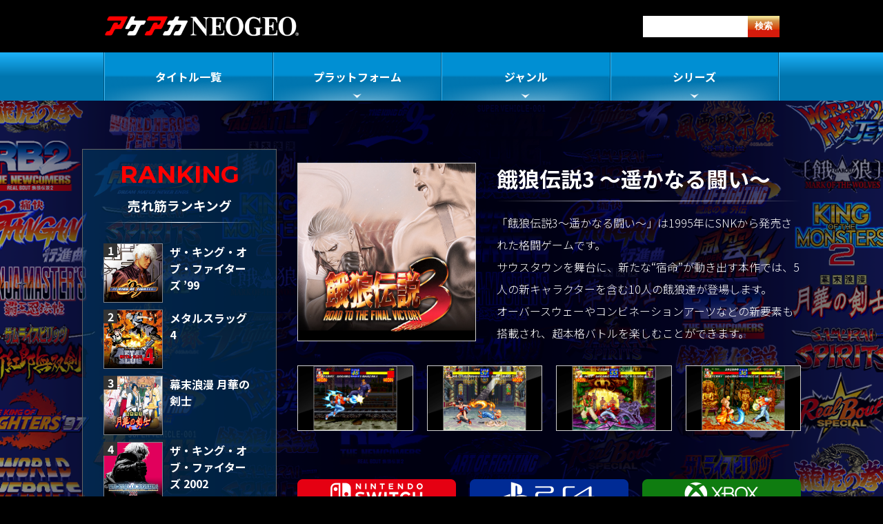

--- FILE ---
content_type: text/html; charset=UTF-8
request_url: https://www.snk-corp.co.jp/official/akeaka/titles/fatalfury3/
body_size: 11271
content:
<!DOCTYPE html>
<html lang="en">

<head>
    <meta charset="UTF-8">
    <meta http-equiv="X-UA-Compatible" content="IE=edge">
    <meta charset="UTF-8">
    <meta name="viewport" content="width=device-width, initial-scale=1.0">

    <link rel="profile" href="https://gmpg.org/xfn/11">
    <link rel="preconnect" href="https://fonts.googleapis.com">
    <link rel="preconnect" href="https://fonts.gstatic.com" crossorigin>
    <link href="https://fonts.googleapis.com/css2?family=Noto+Sans+JP:wght@300;700&display=swap" rel="stylesheet">
    <link href="https://fonts.googleapis.com/css2?family=Lexend:wght@500;600;700&display=swap" rel="stylesheet">
    <link href="https://fonts.googleapis.com/css2?family=Montserrat:wght@700&amp;display=swap" rel="stylesheet" type="text/css">
            <title>  餓狼伝説3 ～遥かなる闘い～ | アケアカNEOGEO</title>
        <meta name='robots' content='max-image-preview:large' />
<link rel='dns-prefetch' href='//www.googletagmanager.com' />
<link rel="alternate" title="oEmbed (JSON)" type="application/json+oembed" href="https://www.snk-corp.co.jp/official/akeaka/wp-json/oembed/1.0/embed?url=https%3A%2F%2Fwww.snk-corp.co.jp%2Fofficial%2Fakeaka%2Ftitles%2Ffatalfury3%2F" />
<link rel="alternate" title="oEmbed (XML)" type="text/xml+oembed" href="https://www.snk-corp.co.jp/official/akeaka/wp-json/oembed/1.0/embed?url=https%3A%2F%2Fwww.snk-corp.co.jp%2Fofficial%2Fakeaka%2Ftitles%2Ffatalfury3%2F&#038;format=xml" />
<style id='wp-img-auto-sizes-contain-inline-css' type='text/css'>
img:is([sizes=auto i],[sizes^="auto," i]){contain-intrinsic-size:3000px 1500px}
/*# sourceURL=wp-img-auto-sizes-contain-inline-css */
</style>
<link rel='stylesheet' id='fontawesome-css-css' href='https://www.snk-corp.co.jp/official/akeaka/wp-content/themes/hamster/assets/css/all.min.css?ver=1.0.0' type='text/css' media='all' />
<link rel='stylesheet' id='swiper-slider-css-css' href='https://www.snk-corp.co.jp/official/akeaka/wp-content/themes/hamster/assets/css/swiper/swiper.min.css?ver=1.0.0' type='text/css' media='all' />
<link rel='stylesheet' id='main-css-css' href='https://www.snk-corp.co.jp/official/akeaka/wp-content/themes/hamster/assets/css/main.css?ver=1.0.0' type='text/css' media='all' />
<style id='wp-emoji-styles-inline-css' type='text/css'>

	img.wp-smiley, img.emoji {
		display: inline !important;
		border: none !important;
		box-shadow: none !important;
		height: 1em !important;
		width: 1em !important;
		margin: 0 0.07em !important;
		vertical-align: -0.1em !important;
		background: none !important;
		padding: 0 !important;
	}
/*# sourceURL=wp-emoji-styles-inline-css */
</style>
<style id='wp-block-library-inline-css' type='text/css'>
:root{--wp-block-synced-color:#7a00df;--wp-block-synced-color--rgb:122,0,223;--wp-bound-block-color:var(--wp-block-synced-color);--wp-editor-canvas-background:#ddd;--wp-admin-theme-color:#007cba;--wp-admin-theme-color--rgb:0,124,186;--wp-admin-theme-color-darker-10:#006ba1;--wp-admin-theme-color-darker-10--rgb:0,107,160.5;--wp-admin-theme-color-darker-20:#005a87;--wp-admin-theme-color-darker-20--rgb:0,90,135;--wp-admin-border-width-focus:2px}@media (min-resolution:192dpi){:root{--wp-admin-border-width-focus:1.5px}}.wp-element-button{cursor:pointer}:root .has-very-light-gray-background-color{background-color:#eee}:root .has-very-dark-gray-background-color{background-color:#313131}:root .has-very-light-gray-color{color:#eee}:root .has-very-dark-gray-color{color:#313131}:root .has-vivid-green-cyan-to-vivid-cyan-blue-gradient-background{background:linear-gradient(135deg,#00d084,#0693e3)}:root .has-purple-crush-gradient-background{background:linear-gradient(135deg,#34e2e4,#4721fb 50%,#ab1dfe)}:root .has-hazy-dawn-gradient-background{background:linear-gradient(135deg,#faaca8,#dad0ec)}:root .has-subdued-olive-gradient-background{background:linear-gradient(135deg,#fafae1,#67a671)}:root .has-atomic-cream-gradient-background{background:linear-gradient(135deg,#fdd79a,#004a59)}:root .has-nightshade-gradient-background{background:linear-gradient(135deg,#330968,#31cdcf)}:root .has-midnight-gradient-background{background:linear-gradient(135deg,#020381,#2874fc)}:root{--wp--preset--font-size--normal:16px;--wp--preset--font-size--huge:42px}.has-regular-font-size{font-size:1em}.has-larger-font-size{font-size:2.625em}.has-normal-font-size{font-size:var(--wp--preset--font-size--normal)}.has-huge-font-size{font-size:var(--wp--preset--font-size--huge)}.has-text-align-center{text-align:center}.has-text-align-left{text-align:left}.has-text-align-right{text-align:right}.has-fit-text{white-space:nowrap!important}#end-resizable-editor-section{display:none}.aligncenter{clear:both}.items-justified-left{justify-content:flex-start}.items-justified-center{justify-content:center}.items-justified-right{justify-content:flex-end}.items-justified-space-between{justify-content:space-between}.screen-reader-text{border:0;clip-path:inset(50%);height:1px;margin:-1px;overflow:hidden;padding:0;position:absolute;width:1px;word-wrap:normal!important}.screen-reader-text:focus{background-color:#ddd;clip-path:none;color:#444;display:block;font-size:1em;height:auto;left:5px;line-height:normal;padding:15px 23px 14px;text-decoration:none;top:5px;width:auto;z-index:100000}html :where(.has-border-color){border-style:solid}html :where([style*=border-top-color]){border-top-style:solid}html :where([style*=border-right-color]){border-right-style:solid}html :where([style*=border-bottom-color]){border-bottom-style:solid}html :where([style*=border-left-color]){border-left-style:solid}html :where([style*=border-width]){border-style:solid}html :where([style*=border-top-width]){border-top-style:solid}html :where([style*=border-right-width]){border-right-style:solid}html :where([style*=border-bottom-width]){border-bottom-style:solid}html :where([style*=border-left-width]){border-left-style:solid}html :where(img[class*=wp-image-]){height:auto;max-width:100%}:where(figure){margin:0 0 1em}html :where(.is-position-sticky){--wp-admin--admin-bar--position-offset:var(--wp-admin--admin-bar--height,0px)}@media screen and (max-width:600px){html :where(.is-position-sticky){--wp-admin--admin-bar--position-offset:0px}}

/*# sourceURL=wp-block-library-inline-css */
</style><style id='global-styles-inline-css' type='text/css'>
:root{--wp--preset--aspect-ratio--square: 1;--wp--preset--aspect-ratio--4-3: 4/3;--wp--preset--aspect-ratio--3-4: 3/4;--wp--preset--aspect-ratio--3-2: 3/2;--wp--preset--aspect-ratio--2-3: 2/3;--wp--preset--aspect-ratio--16-9: 16/9;--wp--preset--aspect-ratio--9-16: 9/16;--wp--preset--color--black: #000000;--wp--preset--color--cyan-bluish-gray: #abb8c3;--wp--preset--color--white: #ffffff;--wp--preset--color--pale-pink: #f78da7;--wp--preset--color--vivid-red: #cf2e2e;--wp--preset--color--luminous-vivid-orange: #ff6900;--wp--preset--color--luminous-vivid-amber: #fcb900;--wp--preset--color--light-green-cyan: #7bdcb5;--wp--preset--color--vivid-green-cyan: #00d084;--wp--preset--color--pale-cyan-blue: #8ed1fc;--wp--preset--color--vivid-cyan-blue: #0693e3;--wp--preset--color--vivid-purple: #9b51e0;--wp--preset--gradient--vivid-cyan-blue-to-vivid-purple: linear-gradient(135deg,rgb(6,147,227) 0%,rgb(155,81,224) 100%);--wp--preset--gradient--light-green-cyan-to-vivid-green-cyan: linear-gradient(135deg,rgb(122,220,180) 0%,rgb(0,208,130) 100%);--wp--preset--gradient--luminous-vivid-amber-to-luminous-vivid-orange: linear-gradient(135deg,rgb(252,185,0) 0%,rgb(255,105,0) 100%);--wp--preset--gradient--luminous-vivid-orange-to-vivid-red: linear-gradient(135deg,rgb(255,105,0) 0%,rgb(207,46,46) 100%);--wp--preset--gradient--very-light-gray-to-cyan-bluish-gray: linear-gradient(135deg,rgb(238,238,238) 0%,rgb(169,184,195) 100%);--wp--preset--gradient--cool-to-warm-spectrum: linear-gradient(135deg,rgb(74,234,220) 0%,rgb(151,120,209) 20%,rgb(207,42,186) 40%,rgb(238,44,130) 60%,rgb(251,105,98) 80%,rgb(254,248,76) 100%);--wp--preset--gradient--blush-light-purple: linear-gradient(135deg,rgb(255,206,236) 0%,rgb(152,150,240) 100%);--wp--preset--gradient--blush-bordeaux: linear-gradient(135deg,rgb(254,205,165) 0%,rgb(254,45,45) 50%,rgb(107,0,62) 100%);--wp--preset--gradient--luminous-dusk: linear-gradient(135deg,rgb(255,203,112) 0%,rgb(199,81,192) 50%,rgb(65,88,208) 100%);--wp--preset--gradient--pale-ocean: linear-gradient(135deg,rgb(255,245,203) 0%,rgb(182,227,212) 50%,rgb(51,167,181) 100%);--wp--preset--gradient--electric-grass: linear-gradient(135deg,rgb(202,248,128) 0%,rgb(113,206,126) 100%);--wp--preset--gradient--midnight: linear-gradient(135deg,rgb(2,3,129) 0%,rgb(40,116,252) 100%);--wp--preset--font-size--small: 13px;--wp--preset--font-size--medium: 20px;--wp--preset--font-size--large: 36px;--wp--preset--font-size--x-large: 42px;--wp--preset--spacing--20: 0.44rem;--wp--preset--spacing--30: 0.67rem;--wp--preset--spacing--40: 1rem;--wp--preset--spacing--50: 1.5rem;--wp--preset--spacing--60: 2.25rem;--wp--preset--spacing--70: 3.38rem;--wp--preset--spacing--80: 5.06rem;--wp--preset--shadow--natural: 6px 6px 9px rgba(0, 0, 0, 0.2);--wp--preset--shadow--deep: 12px 12px 50px rgba(0, 0, 0, 0.4);--wp--preset--shadow--sharp: 6px 6px 0px rgba(0, 0, 0, 0.2);--wp--preset--shadow--outlined: 6px 6px 0px -3px rgb(255, 255, 255), 6px 6px rgb(0, 0, 0);--wp--preset--shadow--crisp: 6px 6px 0px rgb(0, 0, 0);}:where(.is-layout-flex){gap: 0.5em;}:where(.is-layout-grid){gap: 0.5em;}body .is-layout-flex{display: flex;}.is-layout-flex{flex-wrap: wrap;align-items: center;}.is-layout-flex > :is(*, div){margin: 0;}body .is-layout-grid{display: grid;}.is-layout-grid > :is(*, div){margin: 0;}:where(.wp-block-columns.is-layout-flex){gap: 2em;}:where(.wp-block-columns.is-layout-grid){gap: 2em;}:where(.wp-block-post-template.is-layout-flex){gap: 1.25em;}:where(.wp-block-post-template.is-layout-grid){gap: 1.25em;}.has-black-color{color: var(--wp--preset--color--black) !important;}.has-cyan-bluish-gray-color{color: var(--wp--preset--color--cyan-bluish-gray) !important;}.has-white-color{color: var(--wp--preset--color--white) !important;}.has-pale-pink-color{color: var(--wp--preset--color--pale-pink) !important;}.has-vivid-red-color{color: var(--wp--preset--color--vivid-red) !important;}.has-luminous-vivid-orange-color{color: var(--wp--preset--color--luminous-vivid-orange) !important;}.has-luminous-vivid-amber-color{color: var(--wp--preset--color--luminous-vivid-amber) !important;}.has-light-green-cyan-color{color: var(--wp--preset--color--light-green-cyan) !important;}.has-vivid-green-cyan-color{color: var(--wp--preset--color--vivid-green-cyan) !important;}.has-pale-cyan-blue-color{color: var(--wp--preset--color--pale-cyan-blue) !important;}.has-vivid-cyan-blue-color{color: var(--wp--preset--color--vivid-cyan-blue) !important;}.has-vivid-purple-color{color: var(--wp--preset--color--vivid-purple) !important;}.has-black-background-color{background-color: var(--wp--preset--color--black) !important;}.has-cyan-bluish-gray-background-color{background-color: var(--wp--preset--color--cyan-bluish-gray) !important;}.has-white-background-color{background-color: var(--wp--preset--color--white) !important;}.has-pale-pink-background-color{background-color: var(--wp--preset--color--pale-pink) !important;}.has-vivid-red-background-color{background-color: var(--wp--preset--color--vivid-red) !important;}.has-luminous-vivid-orange-background-color{background-color: var(--wp--preset--color--luminous-vivid-orange) !important;}.has-luminous-vivid-amber-background-color{background-color: var(--wp--preset--color--luminous-vivid-amber) !important;}.has-light-green-cyan-background-color{background-color: var(--wp--preset--color--light-green-cyan) !important;}.has-vivid-green-cyan-background-color{background-color: var(--wp--preset--color--vivid-green-cyan) !important;}.has-pale-cyan-blue-background-color{background-color: var(--wp--preset--color--pale-cyan-blue) !important;}.has-vivid-cyan-blue-background-color{background-color: var(--wp--preset--color--vivid-cyan-blue) !important;}.has-vivid-purple-background-color{background-color: var(--wp--preset--color--vivid-purple) !important;}.has-black-border-color{border-color: var(--wp--preset--color--black) !important;}.has-cyan-bluish-gray-border-color{border-color: var(--wp--preset--color--cyan-bluish-gray) !important;}.has-white-border-color{border-color: var(--wp--preset--color--white) !important;}.has-pale-pink-border-color{border-color: var(--wp--preset--color--pale-pink) !important;}.has-vivid-red-border-color{border-color: var(--wp--preset--color--vivid-red) !important;}.has-luminous-vivid-orange-border-color{border-color: var(--wp--preset--color--luminous-vivid-orange) !important;}.has-luminous-vivid-amber-border-color{border-color: var(--wp--preset--color--luminous-vivid-amber) !important;}.has-light-green-cyan-border-color{border-color: var(--wp--preset--color--light-green-cyan) !important;}.has-vivid-green-cyan-border-color{border-color: var(--wp--preset--color--vivid-green-cyan) !important;}.has-pale-cyan-blue-border-color{border-color: var(--wp--preset--color--pale-cyan-blue) !important;}.has-vivid-cyan-blue-border-color{border-color: var(--wp--preset--color--vivid-cyan-blue) !important;}.has-vivid-purple-border-color{border-color: var(--wp--preset--color--vivid-purple) !important;}.has-vivid-cyan-blue-to-vivid-purple-gradient-background{background: var(--wp--preset--gradient--vivid-cyan-blue-to-vivid-purple) !important;}.has-light-green-cyan-to-vivid-green-cyan-gradient-background{background: var(--wp--preset--gradient--light-green-cyan-to-vivid-green-cyan) !important;}.has-luminous-vivid-amber-to-luminous-vivid-orange-gradient-background{background: var(--wp--preset--gradient--luminous-vivid-amber-to-luminous-vivid-orange) !important;}.has-luminous-vivid-orange-to-vivid-red-gradient-background{background: var(--wp--preset--gradient--luminous-vivid-orange-to-vivid-red) !important;}.has-very-light-gray-to-cyan-bluish-gray-gradient-background{background: var(--wp--preset--gradient--very-light-gray-to-cyan-bluish-gray) !important;}.has-cool-to-warm-spectrum-gradient-background{background: var(--wp--preset--gradient--cool-to-warm-spectrum) !important;}.has-blush-light-purple-gradient-background{background: var(--wp--preset--gradient--blush-light-purple) !important;}.has-blush-bordeaux-gradient-background{background: var(--wp--preset--gradient--blush-bordeaux) !important;}.has-luminous-dusk-gradient-background{background: var(--wp--preset--gradient--luminous-dusk) !important;}.has-pale-ocean-gradient-background{background: var(--wp--preset--gradient--pale-ocean) !important;}.has-electric-grass-gradient-background{background: var(--wp--preset--gradient--electric-grass) !important;}.has-midnight-gradient-background{background: var(--wp--preset--gradient--midnight) !important;}.has-small-font-size{font-size: var(--wp--preset--font-size--small) !important;}.has-medium-font-size{font-size: var(--wp--preset--font-size--medium) !important;}.has-large-font-size{font-size: var(--wp--preset--font-size--large) !important;}.has-x-large-font-size{font-size: var(--wp--preset--font-size--x-large) !important;}
/*# sourceURL=global-styles-inline-css */
</style>

<style id='classic-theme-styles-inline-css' type='text/css'>
/*! This file is auto-generated */
.wp-block-button__link{color:#fff;background-color:#32373c;border-radius:9999px;box-shadow:none;text-decoration:none;padding:calc(.667em + 2px) calc(1.333em + 2px);font-size:1.125em}.wp-block-file__button{background:#32373c;color:#fff;text-decoration:none}
/*# sourceURL=/wp-includes/css/classic-themes.min.css */
</style>
<script type="text/javascript" src="https://www.snk-corp.co.jp/official/akeaka/wp-content/themes/hamster/assets/js/jquery-3.6.0.min.js?ver=1.0.0" id="jquery-js-js"></script>
<link rel="https://api.w.org/" href="https://www.snk-corp.co.jp/official/akeaka/wp-json/" /><link rel="alternate" title="JSON" type="application/json" href="https://www.snk-corp.co.jp/official/akeaka/wp-json/wp/v2/titles/3576" /><link rel="EditURI" type="application/rsd+xml" title="RSD" href="https://www.snk-corp.co.jp/official/akeaka/xmlrpc.php?rsd" />
<meta name="generator" content="WordPress 6.9" />
<link rel="canonical" href="https://www.snk-corp.co.jp/official/akeaka/titles/fatalfury3/" />
<link rel='shortlink' href='https://www.snk-corp.co.jp/official/akeaka/?p=3576' />
<meta name="generator" content="Site Kit by Google 1.163.0" />
<!-- Google tag (gtag.js) -->
<script async src="https://www.googletagmanager.com/gtag/js?id=G-KJPTS081QL"></script>
<script>
  window.dataLayer = window.dataLayer || [];
  function gtag(){dataLayer.push(arguments);}
  gtag('js', new Date());

  gtag('config', 'G-KJPTS081QL');
</script><meta name="google-site-verification" content="Gr7KIpAmA-IAu1yjOvASVZz63C3Hg_6JFB4WoXcdrrQ"><link rel="icon" href="https://www.snk-corp.co.jp/official/akeaka/wp-content/uploads/2022/06/favicon_akeaka.ico" sizes="32x32" />
<link rel="icon" href="https://www.snk-corp.co.jp/official/akeaka/wp-content/uploads/2022/06/favicon_akeaka.ico" sizes="192x192" />
<link rel="apple-touch-icon" href="https://www.snk-corp.co.jp/official/akeaka/wp-content/uploads/2022/06/favicon_akeaka.ico" />
<meta name="msapplication-TileImage" content="https://www.snk-corp.co.jp/official/akeaka/wp-content/uploads/2022/06/favicon_akeaka.ico" />
</head>

<body class="wp-singular titles-template-default single single-titles postid-3576 wp-theme-hamster">
        <header>
        <div class="header-top">
            <div class="container">
                <div class="h-top-row">
                    <div class="h-top-logo">
                        <a href="https://www.snk-corp.co.jp/official/akeaka">
                            <img src="https://www.snk-corp.co.jp/official/akeaka/wp-content/uploads/2022/07/akeakalogo_ft-のコピー.png" alt="logo">
                        </a>
                    </div>
                    <div class="h-top-right">
                        <div class="h-top-language">
                            <div class="icon-language">
                                <a href="#english">
                                    <i class="fa-solid fa-globe"></i>
                                    <span>English</span>
                                </a>
                            </div>
                        </div>
                        <div class="h-top-search">
                            <form role="search" method="get" class="search-form" action="https://www.snk-corp.co.jp/official/akeaka/">
                                <div class="search-row">
                                    <input type="search" class="search-field"
                                        placeholder=""
                                        value="" name="s"
                                        title="" />
                                    <input type="submit" class="search-submit"
                                        value="検索" />
                                </div>
                            </form>
                        </div>
                        <div class="btn-menu-mobile">
                            <div class="icon-menu">
                                <i></i>
                            </div>
                        </div>
                    </div>

                </div>
            </div>
        </div>
        <div class="header-menu">
            <div class="container">
                <div class="h-menu-row">
                    <div class="menu-mobile-wrap">
                        <div class="search-mobile">
                            <div class="h-menu-mobile">
                                <div class="language-mobile">
                                    <div class="icon-language">
                                        <a href="#english">
                                            <i class="fa-solid fa-globe"></i>
                                            <span>English</span>
                                        </a>
                                    </div>
                                </div>
                                <div class="logo-menu-mobile">
                                    <a href="https://www.snk-corp.co.jp/official/akeaka">
                                        <img src="https://www.snk-corp.co.jp/official/akeaka/wp-content/uploads/2023/05/akeakalogo_ft-のコピー.png" alt="logo">
                                    </a>
                                </div>
                                <div class="close">
                                    <span></span>
                                </div>
                            </div>
                            <div class="h-menu-search">
                                <form role="search" method="get" class="search-form"
                                    action="https://www.snk-corp.co.jp/official/akeaka/">
                                    <div class="search-row">
                                        <input type="search" class="search-field"
                                            placeholder=""
                                            value="" name="s"
                                            title="" />
                                        <input type="submit" class="search-submit"
                                            value="検索" />
                                    </div>
                                </form>
                            </div>
                        </div>
                        <div class="header-menu-primary">
                            <ul  id="menu-primary" class="menu"><li id="menu-item-950" class="menu-item menu-item-type-post_type_archive menu-item-object-titles menu-item-950"><a href="https://www.snk-corp.co.jp/official/akeaka/titles/">タイトル一覧</a></li>
<li id="menu-item-3510" class="menu-item menu-item-type-post_type_archive menu-item-object-titles menu-item-has-children menu-item-3510"><a href="https://www.snk-corp.co.jp/official/akeaka/titles/">プラットフォーム</a>
<ul class="sub-menu">
	<li id="menu-item-3511" class="menu-item menu-item-type-taxonomy menu-item-object-title-cat menu-item-3511"><a href="https://www.snk-corp.co.jp/official/akeaka/title-cat/switch/">Nintendo Switch</a></li>
	<li id="menu-item-3512" class="menu-item menu-item-type-taxonomy menu-item-object-title-cat menu-item-3512"><a href="https://www.snk-corp.co.jp/official/akeaka/title-cat/ps4/">PS4</a></li>
	<li id="menu-item-3513" class="menu-item menu-item-type-taxonomy menu-item-object-title-cat menu-item-3513"><a href="https://www.snk-corp.co.jp/official/akeaka/title-cat/xbox/">Xbox One</a></li>
	<li id="menu-item-3514" class="menu-item menu-item-type-taxonomy menu-item-object-title-cat menu-item-3514"><a href="https://www.snk-corp.co.jp/official/akeaka/title-cat/windows10/">Windows10</a></li>
	<li id="menu-item-3515" class="menu-item menu-item-type-taxonomy menu-item-object-title-cat menu-item-3515"><a href="https://www.snk-corp.co.jp/official/akeaka/title-cat/ios/">iOS</a></li>
	<li id="menu-item-3516" class="menu-item menu-item-type-taxonomy menu-item-object-title-cat menu-item-3516"><a href="https://www.snk-corp.co.jp/official/akeaka/title-cat/android/">Android</a></li>
</ul>
</li>
<li id="menu-item-3518" class="menu-item menu-item-type-post_type_archive menu-item-object-titles menu-item-has-children menu-item-3518"><a href="https://www.snk-corp.co.jp/official/akeaka/titles/">ジャンル</a>
<ul class="sub-menu">
	<li id="menu-item-3519" class="menu-item menu-item-type-taxonomy menu-item-object-title-cat menu-item-3519"><a href="https://www.snk-corp.co.jp/official/akeaka/title-cat/fight/">格闘</a></li>
	<li id="menu-item-3520" class="menu-item menu-item-type-taxonomy menu-item-object-title-cat menu-item-3520"><a href="https://www.snk-corp.co.jp/official/akeaka/title-cat/action/">アクション</a></li>
	<li id="menu-item-3521" class="menu-item menu-item-type-taxonomy menu-item-object-title-cat menu-item-3521"><a href="https://www.snk-corp.co.jp/official/akeaka/title-cat/sports/">スポーツ</a></li>
	<li id="menu-item-3522" class="menu-item menu-item-type-taxonomy menu-item-object-title-cat menu-item-3522"><a href="https://www.snk-corp.co.jp/official/akeaka/title-cat/shooting/">シューティング</a></li>
	<li id="menu-item-3523" class="menu-item menu-item-type-taxonomy menu-item-object-title-cat menu-item-3523"><a href="https://www.snk-corp.co.jp/official/akeaka/title-cat/puzzle/">パズル</a></li>
	<li id="menu-item-3524" class="menu-item menu-item-type-taxonomy menu-item-object-title-cat menu-item-3524"><a href="https://www.snk-corp.co.jp/official/akeaka/title-cat/race/">レース</a></li>
</ul>
</li>
<li id="menu-item-3526" class="menu-item menu-item-type-post_type_archive menu-item-object-titles menu-item-has-children menu-item-3526"><a href="https://www.snk-corp.co.jp/official/akeaka/titles/">シリーズ</a>
<ul class="sub-menu">
	<li id="menu-item-3527" class="menu-item menu-item-type-taxonomy menu-item-object-title-cat menu-item-3527"><a href="https://www.snk-corp.co.jp/official/akeaka/title-cat/kof/">KOF</a></li>
	<li id="menu-item-3528" class="menu-item menu-item-type-taxonomy menu-item-object-title-cat menu-item-3528"><a href="https://www.snk-corp.co.jp/official/akeaka/title-cat/metalslug/">メタルスラッグ</a></li>
	<li id="menu-item-3529" class="menu-item menu-item-type-taxonomy menu-item-object-title-cat menu-item-3529"><a href="https://www.snk-corp.co.jp/official/akeaka/title-cat/fatalfury/">餓狼伝説</a></li>
	<li id="menu-item-3530" class="menu-item menu-item-type-taxonomy menu-item-object-title-cat menu-item-3530"><a href="https://www.snk-corp.co.jp/official/akeaka/title-cat/samuraishodown/">サムライスピリッツ</a></li>
	<li id="menu-item-3531" class="menu-item menu-item-type-taxonomy menu-item-object-title-cat menu-item-3531"><a href="https://www.snk-corp.co.jp/official/akeaka/title-cat/worldheroes/">ワールドヒーローズ</a></li>
	<li id="menu-item-3532" class="menu-item menu-item-type-taxonomy menu-item-object-title-cat menu-item-3532"><a href="https://www.snk-corp.co.jp/official/akeaka/title-cat/lastblade/">月華の剣士</a></li>
	<li id="menu-item-3533" class="menu-item menu-item-type-taxonomy menu-item-object-title-cat menu-item-3533"><a href="https://www.snk-corp.co.jp/official/akeaka/title-cat/art_of_fighting/">龍虎の拳</a></li>
	<li id="menu-item-3534" class="menu-item menu-item-type-taxonomy menu-item-object-title-cat menu-item-3534"><a href="https://www.snk-corp.co.jp/official/akeaka/title-cat/others/">その他</a></li>
</ul>
</li>
</ul>                        </div>
                    </div>
                </div>
            </div>
        </div>
    </header> <div class="bg-fixed"></div>
<main id="site-content" class="main-bg-fixed">
    <div class="full-content pd-b-50 pd-t-70">
        <div class="container-page">
            <div class="content-main">
                <div class="sidebar left">
                                        <div id="sidebar-primary" class="sidebar">
    <div class="sidebar-block">
        <div class="title-sidebar title-rank border-bottom-linear">
            <h2>RANKING</h2>
            <h3>売れ筋ランキング</h3>
        </div>
        <div class="sb-list-post">
                                                <div class="sb-item-post">
                <div class="rank rank-1">1</div>
                <div class="thumbnail">
                    <a href="https://www.snk-corp.co.jp/official/akeaka/titles/kof99/" title="ザ・キング・オブ・ファイターズ &#8217;99">
                                                <img width="320" height="320" src="https://www.snk-corp.co.jp/official/akeaka/wp-content/uploads/2022/07/kof99_top.jpg" class="attachment-lager size-lager wp-post-image" alt="" decoding="async" fetchpriority="high" srcset="https://www.snk-corp.co.jp/official/akeaka/wp-content/uploads/2022/07/kof99_top.jpg 320w, https://www.snk-corp.co.jp/official/akeaka/wp-content/uploads/2022/07/kof99_top-300x300.jpg 300w, https://www.snk-corp.co.jp/official/akeaka/wp-content/uploads/2022/07/kof99_top-150x150.jpg 150w" sizes="(max-width: 320px) 100vw, 320px" />                                            </a>
                </div>
                <div class="info">
                    <h4><a href="https://www.snk-corp.co.jp/official/akeaka/titles/kof99/">ザ・キング・オブ・ファイターズ &#8217;99</a></h4>
                </div>
            </div>
                        <div class="sb-item-post">
                <div class="rank rank-2">2</div>
                <div class="thumbnail">
                    <a href="https://www.snk-corp.co.jp/official/akeaka/titles/metalslug4/" title="メタルスラッグ 4">
                                                <img width="320" height="320" src="https://www.snk-corp.co.jp/official/akeaka/wp-content/uploads/2022/07/metalslug4_top.jpg" class="attachment-lager size-lager wp-post-image" alt="" decoding="async" srcset="https://www.snk-corp.co.jp/official/akeaka/wp-content/uploads/2022/07/metalslug4_top.jpg 320w, https://www.snk-corp.co.jp/official/akeaka/wp-content/uploads/2022/07/metalslug4_top-300x300.jpg 300w, https://www.snk-corp.co.jp/official/akeaka/wp-content/uploads/2022/07/metalslug4_top-150x150.jpg 150w" sizes="(max-width: 320px) 100vw, 320px" />                                            </a>
                </div>
                <div class="info">
                    <h4><a href="https://www.snk-corp.co.jp/official/akeaka/titles/metalslug4/">メタルスラッグ 4</a></h4>
                </div>
            </div>
                        <div class="sb-item-post">
                <div class="rank rank-3">3</div>
                <div class="thumbnail">
                    <a href="https://www.snk-corp.co.jp/official/akeaka/titles/lastblade/" title="幕末浪漫 月華の剣士">
                                                <img width="320" height="320" src="https://www.snk-corp.co.jp/official/akeaka/wp-content/uploads/2022/07/lastblade_top.jpg" class="attachment-lager size-lager wp-post-image" alt="" decoding="async" srcset="https://www.snk-corp.co.jp/official/akeaka/wp-content/uploads/2022/07/lastblade_top.jpg 320w, https://www.snk-corp.co.jp/official/akeaka/wp-content/uploads/2022/07/lastblade_top-300x300.jpg 300w, https://www.snk-corp.co.jp/official/akeaka/wp-content/uploads/2022/07/lastblade_top-150x150.jpg 150w" sizes="(max-width: 320px) 100vw, 320px" />                                            </a>
                </div>
                <div class="info">
                    <h4><a href="https://www.snk-corp.co.jp/official/akeaka/titles/lastblade/">幕末浪漫 月華の剣士</a></h4>
                </div>
            </div>
                        <div class="sb-item-post">
                <div class="rank rank-4">4</div>
                <div class="thumbnail">
                    <a href="https://www.snk-corp.co.jp/official/akeaka/titles/kof2002/" title="ザ・キング・オブ・ファイターズ 2002">
                                                <img width="320" height="320" src="https://www.snk-corp.co.jp/official/akeaka/wp-content/uploads/2022/07/kof2002_top.jpg" class="attachment-lager size-lager wp-post-image" alt="" decoding="async" srcset="https://www.snk-corp.co.jp/official/akeaka/wp-content/uploads/2022/07/kof2002_top.jpg 320w, https://www.snk-corp.co.jp/official/akeaka/wp-content/uploads/2022/07/kof2002_top-300x300.jpg 300w, https://www.snk-corp.co.jp/official/akeaka/wp-content/uploads/2022/07/kof2002_top-150x150.jpg 150w" sizes="(max-width: 320px) 100vw, 320px" />                                            </a>
                </div>
                <div class="info">
                    <h4><a href="https://www.snk-corp.co.jp/official/akeaka/titles/kof2002/">ザ・キング・オブ・ファイターズ 2002</a></h4>
                </div>
            </div>
                        <div class="sb-item-post">
                <div class="rank rank-5">5</div>
                <div class="thumbnail">
                    <a href="https://www.snk-corp.co.jp/official/akeaka/titles/kof96/" title="ザ・キング・オブ・ファイターズ &#8217;96">
                                                <img width="320" height="320" src="https://www.snk-corp.co.jp/official/akeaka/wp-content/uploads/2022/07/kof96_top.jpg" class="attachment-lager size-lager wp-post-image" alt="" decoding="async" srcset="https://www.snk-corp.co.jp/official/akeaka/wp-content/uploads/2022/07/kof96_top.jpg 320w, https://www.snk-corp.co.jp/official/akeaka/wp-content/uploads/2022/07/kof96_top-300x300.jpg 300w, https://www.snk-corp.co.jp/official/akeaka/wp-content/uploads/2022/07/kof96_top-150x150.jpg 150w" sizes="(max-width: 320px) 100vw, 320px" />                                            </a>
                </div>
                <div class="info">
                    <h4><a href="https://www.snk-corp.co.jp/official/akeaka/titles/kof96/">ザ・キング・オブ・ファイターズ &#8217;96</a></h4>
                </div>
            </div>
                        <div class="sb-item-post">
                <div class="rank rank-6">6</div>
                <div class="thumbnail">
                    <a href="https://www.snk-corp.co.jp/official/akeaka/titles/samuraishodown4/" title="サムライスピリッツ 天草降臨">
                                                <img width="320" height="320" src="https://www.snk-corp.co.jp/official/akeaka/wp-content/uploads/2022/07/samuraishodown4_top.jpg" class="attachment-lager size-lager wp-post-image" alt="" decoding="async" srcset="https://www.snk-corp.co.jp/official/akeaka/wp-content/uploads/2022/07/samuraishodown4_top.jpg 320w, https://www.snk-corp.co.jp/official/akeaka/wp-content/uploads/2022/07/samuraishodown4_top-300x300.jpg 300w, https://www.snk-corp.co.jp/official/akeaka/wp-content/uploads/2022/07/samuraishodown4_top-150x150.jpg 150w" sizes="(max-width: 320px) 100vw, 320px" />                                            </a>
                </div>
                <div class="info">
                    <h4><a href="https://www.snk-corp.co.jp/official/akeaka/titles/samuraishodown4/">サムライスピリッツ 天草降臨</a></h4>
                </div>
            </div>
                        <div class="sb-item-post">
                <div class="rank rank-7">7</div>
                <div class="thumbnail">
                    <a href="https://www.snk-corp.co.jp/official/akeaka/titles/aero_fighters2/" title="ソニックウィングス2">
                                                <img width="320" height="320" src="https://www.snk-corp.co.jp/official/akeaka/wp-content/uploads/2022/07/aero_fighters2_top.jpg" class="attachment-lager size-lager wp-post-image" alt="" decoding="async" srcset="https://www.snk-corp.co.jp/official/akeaka/wp-content/uploads/2022/07/aero_fighters2_top.jpg 320w, https://www.snk-corp.co.jp/official/akeaka/wp-content/uploads/2022/07/aero_fighters2_top-300x300.jpg 300w, https://www.snk-corp.co.jp/official/akeaka/wp-content/uploads/2022/07/aero_fighters2_top-150x150.jpg 150w" sizes="(max-width: 320px) 100vw, 320px" />                                            </a>
                </div>
                <div class="info">
                    <h4><a href="https://www.snk-corp.co.jp/official/akeaka/titles/aero_fighters2/">ソニックウィングス2</a></h4>
                </div>
            </div>
                        <div class="sb-item-post">
                <div class="rank rank-8">8</div>
                <div class="thumbnail">
                    <a href="https://www.snk-corp.co.jp/official/akeaka/titles/big_tournament_golf/" title="ビッグトーナメントゴルフ">
                                                <img width="320" height="320" src="https://www.snk-corp.co.jp/official/akeaka/wp-content/uploads/2022/07/big_tournament_golf_top.jpg" class="attachment-lager size-lager wp-post-image" alt="" decoding="async" srcset="https://www.snk-corp.co.jp/official/akeaka/wp-content/uploads/2022/07/big_tournament_golf_top.jpg 320w, https://www.snk-corp.co.jp/official/akeaka/wp-content/uploads/2022/07/big_tournament_golf_top-300x300.jpg 300w, https://www.snk-corp.co.jp/official/akeaka/wp-content/uploads/2022/07/big_tournament_golf_top-150x150.jpg 150w" sizes="(max-width: 320px) 100vw, 320px" />                                            </a>
                </div>
                <div class="info">
                    <h4><a href="https://www.snk-corp.co.jp/official/akeaka/titles/big_tournament_golf/">ビッグトーナメントゴルフ</a></h4>
                </div>
            </div>
                        <div class="sb-item-post">
                <div class="rank rank-9">9</div>
                <div class="thumbnail">
                    <a href="https://www.snk-corp.co.jp/official/akeaka/titles/kof94/" title="ザ・キング・オブ・ファイターズ &#8217;94">
                                                <img width="320" height="320" src="https://www.snk-corp.co.jp/official/akeaka/wp-content/uploads/2022/07/kof94_top.jpg" class="attachment-lager size-lager wp-post-image" alt="" decoding="async" srcset="https://www.snk-corp.co.jp/official/akeaka/wp-content/uploads/2022/07/kof94_top.jpg 320w, https://www.snk-corp.co.jp/official/akeaka/wp-content/uploads/2022/07/kof94_top-300x300.jpg 300w, https://www.snk-corp.co.jp/official/akeaka/wp-content/uploads/2022/07/kof94_top-150x150.jpg 150w" sizes="(max-width: 320px) 100vw, 320px" />                                            </a>
                </div>
                <div class="info">
                    <h4><a href="https://www.snk-corp.co.jp/official/akeaka/titles/kof94/">ザ・キング・オブ・ファイターズ &#8217;94</a></h4>
                </div>
            </div>
                        <div class="sb-item-post">
                <div class="rank rank-10">10</div>
                <div class="thumbnail">
                    <a href="https://www.snk-corp.co.jp/official/akeaka/titles/art_of_fighting3/" title="ART OF FIGHTING 龍虎の拳 外伝">
                                                <img width="320" height="320" src="https://www.snk-corp.co.jp/official/akeaka/wp-content/uploads/2022/07/art_of_fighting3_top.jpg" class="attachment-lager size-lager wp-post-image" alt="" decoding="async" srcset="https://www.snk-corp.co.jp/official/akeaka/wp-content/uploads/2022/07/art_of_fighting3_top.jpg 320w, https://www.snk-corp.co.jp/official/akeaka/wp-content/uploads/2022/07/art_of_fighting3_top-300x300.jpg 300w, https://www.snk-corp.co.jp/official/akeaka/wp-content/uploads/2022/07/art_of_fighting3_top-150x150.jpg 150w" sizes="(max-width: 320px) 100vw, 320px" />                                            </a>
                </div>
                <div class="info">
                    <h4><a href="https://www.snk-corp.co.jp/official/akeaka/titles/art_of_fighting3/">ART OF FIGHTING 龍虎の拳 外伝</a></h4>
                </div>
            </div>
                                </div>
    </div>


    <div class="sidebar-block">
        <a class="twitter-timeline" data-height="554" data-theme="dark"
            href="https://twitter.com/SNKPofficial_jp?ref_src=twsrc%5Etfw" data-chrome="noscrollbar"
            data-tweet-limit="1">Tweets
            by</a>
        <script async src="https://platform.twitter.com/widgets.js" charset="utf-8"></script>
    </div>

    <!--<div class="sidebar-block">
        <div class="sidebar-contact">
            <a href="https://www.snk-corp.co.jp/inquiry/" target="_blank">
                <i class="fa-solid fa-envelope"></i>
                <span>お問い合わせ</span>
            </a>
        </div>
    </div>-->
</div>                                    </div>
                <div class="content">
                    <section class="block">
                                                
                        <div class="info-titles">
                            <div class="info-left">
                                                                    <img width="320" height="320" src="https://www.snk-corp.co.jp/official/akeaka/wp-content/uploads/2022/07/fatalfury3_top.jpg" class="attachment-lager size-lager wp-post-image" alt="" decoding="async" loading="lazy" srcset="https://www.snk-corp.co.jp/official/akeaka/wp-content/uploads/2022/07/fatalfury3_top.jpg 320w, https://www.snk-corp.co.jp/official/akeaka/wp-content/uploads/2022/07/fatalfury3_top-300x300.jpg 300w, https://www.snk-corp.co.jp/official/akeaka/wp-content/uploads/2022/07/fatalfury3_top-150x150.jpg 150w" sizes="auto, (max-width: 320px) 100vw, 320px" />                                                            </div>
                            <div class="info-right">
                                <h1 class="border-bottom-linear">餓狼伝説3 ～遥かなる闘い～</h1>
                                <div class="desc">
                                    「餓狼伝説3～遥かなる闘い～」は1995年にSNKから発売された格闘ゲームです。<BR>
サウスタウンを舞台に、新たな“宿命”が動き出す本作では、5人の新キャラクターを含む10人の餓狼達が登場します。<BR>
オーバースウェーやコンビネーションアーツなどの新要素も搭載され、超本格バトルを楽しむことができます。<!--がろうでんせつ,fatalfury-->                                </div>
                            </div>
                        </div>
                        <div class="gallery-title">
                            <div class="gallery-list">
                                                                <div class="gallery-item">
                                    
                                    <a class="gallery-fancybox" rel="birds" href="https://www.snk-corp.co.jp/official/akeaka/wp-content/uploads/2022/06/fatalfury3_ss_04.jpg" data-fancybox="images" title="餓狼伝説3 ～遥かなる闘い～">
                                        <img class="img-bl" src="https://www.snk-corp.co.jp/official/akeaka/wp-content/uploads/2022/06/fatalfury3_ss_04-768x432.jpg" alt="餓狼伝説3 ～遥かなる闘い～">
                                    </a>
                                </div>
                                                                <div class="gallery-item">
                                    
                                    <a class="gallery-fancybox" rel="birds" href="https://www.snk-corp.co.jp/official/akeaka/wp-content/uploads/2022/06/fatalfury3_ss_03.jpg" data-fancybox="images" title="餓狼伝説3 ～遥かなる闘い～">
                                        <img class="img-bl" src="https://www.snk-corp.co.jp/official/akeaka/wp-content/uploads/2022/06/fatalfury3_ss_03-768x432.jpg" alt="餓狼伝説3 ～遥かなる闘い～">
                                    </a>
                                </div>
                                                                <div class="gallery-item">
                                    
                                    <a class="gallery-fancybox" rel="birds" href="https://www.snk-corp.co.jp/official/akeaka/wp-content/uploads/2022/06/fatalfury3_ss_02.jpg" data-fancybox="images" title="餓狼伝説3 ～遥かなる闘い～">
                                        <img class="img-bl" src="https://www.snk-corp.co.jp/official/akeaka/wp-content/uploads/2022/06/fatalfury3_ss_02-768x432.jpg" alt="餓狼伝説3 ～遥かなる闘い～">
                                    </a>
                                </div>
                                                                <div class="gallery-item">
                                    
                                    <a class="gallery-fancybox" rel="birds" href="https://www.snk-corp.co.jp/official/akeaka/wp-content/uploads/2022/06/fatalfury3_ss_01.jpg" data-fancybox="images" title="餓狼伝説3 ～遥かなる闘い～">
                                        <img class="img-bl" src="https://www.snk-corp.co.jp/official/akeaka/wp-content/uploads/2022/06/fatalfury3_ss_01-768x432.jpg" alt="餓狼伝説3 ～遥かなる闘い～">
                                    </a>
                                </div>
                                                            </div>
                        </div>
                        <div class="application-title">
                            <div class="application-list">
                                                                                                            <div class="application-item">
                                                                                        <a href="https://store-jp.nintendo.com/list/software/70010000004022.html" target="_blank">
                                                <img class="img-bl" src="https://www.snk-corp.co.jp/official/akeaka/wp-content/uploads/2022/07/applications_title_switch.png"
                                                    alt="">
                                            </a>
                                        </div>
                                                                                                                                                <div class="application-item">
                                                                                        <a href="https://store.playstation.com/ja-jp/product/JP0571-CUSA07503_00-HAMPRDC000000001" target="_blank">
                                                <img class="img-bl" src="https://www.snk-corp.co.jp/official/akeaka/wp-content/uploads/2022/07/applications_title_ps4.png"
                                                    alt="">
                                            </a>
                                        </div>
                                                                                                                                                <div class="application-item">
                                                                                        <a href="https://www.xbox.com/ja-jp/games/store/%E3%82%A2%E3%82%B1%E3%82%A2%E3%82%ABneogeo-%E9%A4%93%E7%8B%BC%E4%BC%9D%E8%AA%AC3-%E9%81%A5%E3%81%8B%E3%81%AA%E3%82%8B%E9%97%98%E3%81%84/bz3ccvbg3h59" target="_blank">
                                                <img class="img-bl" src="https://www.snk-corp.co.jp/official/akeaka/wp-content/uploads/2022/07/applications_title_xbox.png"
                                                    alt="">
                                            </a>
                                        </div>
                                                                                                                                                <div class="application-item">
                                                                                        <a href="https://www.xbox.com/ja-jp/games/store/%E3%82%A2%E3%82%B1%E3%82%A2%E3%82%ABneogeo-%E9%A4%93%E7%8B%BC%E4%BC%9D%E8%AA%AC3-%E9%81%A5%E3%81%8B%E3%81%AA%E3%82%8B%E9%97%98%E3%81%84-for-windows/9p2mpg29rz8v" target="_blank">
                                                <img class="img-bl" src="https://www.snk-corp.co.jp/official/akeaka/wp-content/uploads/2022/07/applications_title_win10.png"
                                                    alt="">
                                            </a>
                                        </div>
                                                                                                                                                <div class="application-item">
                                                                                        <a href="https://apps.apple.com/jp/app/fatal-fury-3-aca-neogeo/id1634732903" target="_blank">
                                                <img class="img-bl" src="https://www.snk-corp.co.jp/official/akeaka/wp-content/uploads/2022/07/applications_title_ios.png"
                                                    alt="">
                                            </a>
                                        </div>
                                                                                                                                                <div class="application-item">
                                                                                        <a href="https://play.google.com/store/apps/details?id=com.snk.acaff3" target="_blank">
                                                <img class="img-bl" src="https://www.snk-corp.co.jp/official/akeaka/wp-content/uploads/2022/07/applications_title_android.png"
                                                    alt="">
                                            </a>
                                        </div>
                                                                                                                                                <div class="application-item">
                                                                                        <a href="https://open.spotify.com/album/5v7OKGXWLbZyFdYXhfdwUd" target="_blank">
                                                <img class="img-bl" src="https://www.snk-corp.co.jp/official/akeaka/wp-content/uploads/2022/07/applications_title_spotify.png"
                                                    alt="">
                                            </a>
                                        </div>
                                                                                                                                                <div class="application-item">
                                                                                        <a href="https://music.youtube.com/playlist?list=OLAK5uy_m2kNQL1mVQZjTiMdSNV3ciMup3IUv_tGk" target="_blank">
                                                <img class="img-bl" src="https://www.snk-corp.co.jp/official/akeaka/wp-content/uploads/2022/07/applications_title_youtubemusic.png"
                                                    alt="">
                                            </a>
                                        </div>
                                                                                                                                                <div class="application-item">
                                                                                        <a href="https://music.apple.com/jp/album/%E9%A4%93%E7%8B%BC%E4%BC%9D%E8%AA%AC3-%E9%81%A5%E3%81%8B%E3%81%AA%E3%82%8B%E9%97%98%E3%81%84-original-sound-track/1436280025" target="_blank">
                                                <img class="img-bl" src="https://www.snk-corp.co.jp/official/akeaka/wp-content/uploads/2022/07/applications_title_itunes.png"
                                                    alt="">
                                            </a>
                                        </div>
                                                                                                </div>
                        </div>
                        <div class="delivery-title table">
                            <div class="delivery-row table-tr">
                                <div class="label table-th">配信開始日</div>
                                <div class="delivery-list table-td">
                                                                                                                                                                    <div class="delivery-item">
                                                2018年02月15日（Nintendo Switch）                                            </div>
                                                                                                                                                                                                                                                        <div class="delivery-item">
                                                2017年08月31日（PlayStation 4）                                            </div>
                                                                                                                                                                                                                                                        <div class="delivery-item">
                                                2017年08月31日（Xbox One）                                            </div>
                                                                                                                                                                                                                                                        <div class="delivery-item">
                                                2018年06月29日（Windows 10）                                            </div>
                                                                                                                                                                                                                                                        <div class="delivery-item">
                                                2023年1月12日（iOS）                                            </div>
                                                                                                                                                                                                                                                        <div class="delivery-item">
                                                2023年1月12日（Android）                                            </div>
                                                                                                                                                                                                                                                                                                                                                                                                                                                                                                                                                                                                                                                        </div>
                            </div>
                        </div>
                        <div class="price-title table">
                            <div class="price-row table-tr">
                                <div class="label table-th">価格</div>
                                <div class="price-list table-td">
                                                                                                                                                                    <div class="price-item">
                                                838円（税込）（Nintendo Switch）                                            </div>
                                                                                                                                                                                                                                                        <div class="price-item">
                                                838円（税込）（PlayStation 4）                                            </div>
                                                                                                                                                                                                                                                        <div class="price-item">
                                                857円（税込）（Xbox One）                                            </div>
                                                                                                                                                                                                                                                        <div class="price-item">
                                                854円（税込）（Windows 10）                                            </div>
                                                                                                                                                                                                                                                        <div class="price-item">
                                                650円（税込）（iOS）                                            </div>
                                                                                                                                                                                                                                                        <div class="price-item">
                                                650円（税込）（Android）                                            </div>
                                                                                                                                                                                                                                                                                                                                                                                                                                                                                                                                                                                                                                                        </div>
                            </div>
                        </div>
                        <div class="type-title table">
                            <div class="type-row table-tr">
                                <div class="label table-th">ジャンル</div>
                                <div class="type-list table-td">
                                    <div class="type-item ">
                                        格闘                                    </div>
                                </div>
                            </div>
                        </div>
                        <div class="type-title table">
                            <div class="type-row table-tr">
                                <div class="label table-th">プレイ人数</div>
                                <div class="type-list table-td">
                                    <div class="type-item">
                                        1～2人                                    </div>
                                </div>
                            </div>
                        </div>
                        <div class="release-title table">
                            <div class="release-row table-tr">
                                <div class="label table-th">年代</div>
                                <div class="release-list table-td">
                                    <div class="release-item">
                                        1995年                                    </div>
                                </div>
                            </div>
                        </div>
                        <div class="entry-content">
                            <p>※iOS/Android版はBluetoothコントローラーに対応しております。</p>
                        </div>
                                                                    </section>
                    <div class="button back">
                        <a style="cursor:pointer" onclick="history.back()">
                            <span>BACK</span>
                        </a>
                    </div>
                </div>
            </div>
        </div>
    </div>
</main><!-- #site-content -->
<link href="https://www.snk-corp.co.jp/official/akeaka/wp-content/themes/hamster/assets/css/jquery.fancybox.min.css" rel="stylesheet" type="text/css">
<script src="https://www.snk-corp.co.jp/official/akeaka/wp-content/themes/hamster/assets/js/jquery.fancybox.min.js"></script>
<script>
    jQuery(document).ready(function(){
        $('a.gallery-fancybox').fancybox({
            // Options will go here
            buttons : [
            ],
            // wheel : true,
            smallBtn : true,
            // transitionEffect: "slide",
            loop            : true,
            keyboard        : true,
            toolbar         : false,
            // clickContent    : true,
            titleShow: true,
            titlePosition: 'inside',
            closeBtn		: false,
            helpers		: {
                title	: { type : 'inside' }
            },
            beforeShow : function() {
                this.title = (this.title ? '<h3>' + this.title + '</h3>' : '') + ' Image ' + (this.index + 1) + ' of ' + this.group.length + '<span class="close">CLOSE <b><i class="fa-solid fa-xmark"></i></b></span>';
            }, 
        });

        $(document).on('click', '.fancybox-title .close', function(){
            $.fancybox.close();
        });
    });
</script>
<footer>
    <div class="container">
        <div class="logo-ft">
            <a href="https://www.snk-corp.co.jp/official/akeaka">
                <img src="https://www.snk-corp.co.jp/official/akeaka/wp-content/uploads/2022/07/akeakalogo_ft-のコピー.png" alt="logo">
            </a>
        </div>
        <div class="menu-ft">
            <ul  id="menu-footer" class="menu-footer"><li id="menu-item-1655" class="menu-item menu-item-type-custom menu-item-object-custom menu-item-1655"><a target="_blank" href="https://www.snk-corp.co.jp/official/akeakaneogeo/trade/">重要事項</a></li>
<li id="menu-item-1653" class="menu-item menu-item-type-custom menu-item-object-custom menu-item-1653"><a target="_blank" href="https://www.snk-corp.co.jp/guide/policy/">プライバシーポリシー</a></li>
<li id="menu-item-1654" class="menu-item menu-item-type-custom menu-item-object-custom menu-item-1654"><a target="_blank" href="https://www.snk-corp.co.jp/inquiry/">お問い合わせ</a></li>
</ul>        </div>
        <div class="logo-ft-2">
            <a href="https://www.snk-corp.co.jp/">
                <img src="https://www.snk-corp.co.jp/official/akeaka/wp-content/uploads/2022/07/SNK_logo.png" alt="logo-2">
            </a>
        </div>
        
        <div class="about-ft desc">
            <div class="logo-ft-2"><a href="http://www.hamster.co.jp/" target="_blank" rel="noopener">
<img src="https://www.snk-corp.co.jp/official/akeaka/wp-content/uploads/2022/07/hamster_cp_logo.png" alt="hamster" />
</a></div>
©SNK CORPORATION ALL RIGHTS RESERVED.<br>

Arcade Archives Series Produced by HAMSTER Co.<br>

※Nintendo Switchのロゴ・Nintendo Switchは任天堂の商標です。<br>
※“<img class="alignnone size-full wp-image-1567" src="https://www.snk-corp.co.jp/official/akeaka/wp-content/uploads/2023/04/ps_logo.png" alt="" width="20" height="16" /> ”、“PlayStation”、および“<img class="alignnone size-full wp-image-1563" src="https://www.snk-corp.co.jp/official/akeaka/wp-content/uploads/2023/04/ps1.png" alt="" width="46" height="9" /> ”は、株式会社ソニー・インタラクティブエンタテインメントの登録商標または商標です。<br>

※Microsoft、Xbox One、Xbox関連ロゴは、米国 Microsoft Corporationおよび／またはその関連会社の登録商標または商標です。<br>
※Apple、AppleのロゴおよびApp Storeは、米国およびその他の国々で登録されたApple Inc.の商標です。<br>

※Google、AndroidおよびGoogle Playは、Google Inc.の商標または登録商標です。<br>
※その他本サイトに掲載されているタイトル名などは、権利を保持する各社の登録商標および商標です。<br>

※掲載の画面は開発中のものです。<br>
※レーティングについては各プラットフォームのページよりご確認ください。<br>        </div>
    </div>
</footer>

<script type="speculationrules">
{"prefetch":[{"source":"document","where":{"and":[{"href_matches":"/official/akeaka/*"},{"not":{"href_matches":["/official/akeaka/wp-*.php","/official/akeaka/wp-admin/*","/official/akeaka/wp-content/uploads/*","/official/akeaka/wp-content/*","/official/akeaka/wp-content/plugins/*","/official/akeaka/wp-content/themes/hamster/*","/official/akeaka/*\\?(.+)"]}},{"not":{"selector_matches":"a[rel~=\"nofollow\"]"}},{"not":{"selector_matches":".no-prefetch, .no-prefetch a"}}]},"eagerness":"conservative"}]}
</script>
<script type="text/javascript" src="https://www.snk-corp.co.jp/official/akeaka/wp-content/themes/hamster/assets/js/swiper/swiper.min.js?ver=1.0.0" id="swiper-slider-js-js"></script>
<script type="text/javascript" src="https://www.snk-corp.co.jp/official/akeaka/wp-content/themes/hamster/assets/js/main.js?ver=1.0.0" id="main-js-js"></script>
<script id="wp-emoji-settings" type="application/json">
{"baseUrl":"https://s.w.org/images/core/emoji/17.0.2/72x72/","ext":".png","svgUrl":"https://s.w.org/images/core/emoji/17.0.2/svg/","svgExt":".svg","source":{"concatemoji":"https://www.snk-corp.co.jp/official/akeaka/wp-includes/js/wp-emoji-release.min.js?ver=6.9"}}
</script>
<script type="module">
/* <![CDATA[ */
/*! This file is auto-generated */
const a=JSON.parse(document.getElementById("wp-emoji-settings").textContent),o=(window._wpemojiSettings=a,"wpEmojiSettingsSupports"),s=["flag","emoji"];function i(e){try{var t={supportTests:e,timestamp:(new Date).valueOf()};sessionStorage.setItem(o,JSON.stringify(t))}catch(e){}}function c(e,t,n){e.clearRect(0,0,e.canvas.width,e.canvas.height),e.fillText(t,0,0);t=new Uint32Array(e.getImageData(0,0,e.canvas.width,e.canvas.height).data);e.clearRect(0,0,e.canvas.width,e.canvas.height),e.fillText(n,0,0);const a=new Uint32Array(e.getImageData(0,0,e.canvas.width,e.canvas.height).data);return t.every((e,t)=>e===a[t])}function p(e,t){e.clearRect(0,0,e.canvas.width,e.canvas.height),e.fillText(t,0,0);var n=e.getImageData(16,16,1,1);for(let e=0;e<n.data.length;e++)if(0!==n.data[e])return!1;return!0}function u(e,t,n,a){switch(t){case"flag":return n(e,"\ud83c\udff3\ufe0f\u200d\u26a7\ufe0f","\ud83c\udff3\ufe0f\u200b\u26a7\ufe0f")?!1:!n(e,"\ud83c\udde8\ud83c\uddf6","\ud83c\udde8\u200b\ud83c\uddf6")&&!n(e,"\ud83c\udff4\udb40\udc67\udb40\udc62\udb40\udc65\udb40\udc6e\udb40\udc67\udb40\udc7f","\ud83c\udff4\u200b\udb40\udc67\u200b\udb40\udc62\u200b\udb40\udc65\u200b\udb40\udc6e\u200b\udb40\udc67\u200b\udb40\udc7f");case"emoji":return!a(e,"\ud83e\u1fac8")}return!1}function f(e,t,n,a){let r;const o=(r="undefined"!=typeof WorkerGlobalScope&&self instanceof WorkerGlobalScope?new OffscreenCanvas(300,150):document.createElement("canvas")).getContext("2d",{willReadFrequently:!0}),s=(o.textBaseline="top",o.font="600 32px Arial",{});return e.forEach(e=>{s[e]=t(o,e,n,a)}),s}function r(e){var t=document.createElement("script");t.src=e,t.defer=!0,document.head.appendChild(t)}a.supports={everything:!0,everythingExceptFlag:!0},new Promise(t=>{let n=function(){try{var e=JSON.parse(sessionStorage.getItem(o));if("object"==typeof e&&"number"==typeof e.timestamp&&(new Date).valueOf()<e.timestamp+604800&&"object"==typeof e.supportTests)return e.supportTests}catch(e){}return null}();if(!n){if("undefined"!=typeof Worker&&"undefined"!=typeof OffscreenCanvas&&"undefined"!=typeof URL&&URL.createObjectURL&&"undefined"!=typeof Blob)try{var e="postMessage("+f.toString()+"("+[JSON.stringify(s),u.toString(),c.toString(),p.toString()].join(",")+"));",a=new Blob([e],{type:"text/javascript"});const r=new Worker(URL.createObjectURL(a),{name:"wpTestEmojiSupports"});return void(r.onmessage=e=>{i(n=e.data),r.terminate(),t(n)})}catch(e){}i(n=f(s,u,c,p))}t(n)}).then(e=>{for(const n in e)a.supports[n]=e[n],a.supports.everything=a.supports.everything&&a.supports[n],"flag"!==n&&(a.supports.everythingExceptFlag=a.supports.everythingExceptFlag&&a.supports[n]);var t;a.supports.everythingExceptFlag=a.supports.everythingExceptFlag&&!a.supports.flag,a.supports.everything||((t=a.source||{}).concatemoji?r(t.concatemoji):t.wpemoji&&t.twemoji&&(r(t.twemoji),r(t.wpemoji)))});
//# sourceURL=https://www.snk-corp.co.jp/official/akeaka/wp-includes/js/wp-emoji-loader.min.js
/* ]]> */
</script>
</body>

</html>

--- FILE ---
content_type: text/css
request_url: https://www.snk-corp.co.jp/official/akeaka/wp-content/themes/hamster/assets/css/main.css?ver=1.0.0
body_size: 7040
content:
html,
body {
    position: relative;
    height: 100%;
}

body {
    background: #000;
    font-family: 'Noto Sans JP', sans-serif, Helvetica Neue, Helvetica, Arial, sans-serif;
    font-size: 12pt;
    color: #fff;
    margin: 0;
    padding: 0;
    line-height: 1.5;
}

* {
    padding: 0;
    margin: 0;
    box-sizing: border-box;
}

a {
    text-decoration: none;
    color: inherit;
}

p {
    line-height: 2;
}


/* for all */

.container {
    display: block;
    max-width: 1000px;
    margin: auto;
    width: 100%;
    padding: 0 10px;
}

img,
iframe {
    max-width: 100%;
    height: auto;
}

.pd-b-50 {
    padding: 50px 0;
}

.pd-t-70 {
    padding-top: 70px;
}

.img-bl {
    display: block;
    width: 100%;
}

.thumbnail img {
    display: block;
    width: 100%;
    height: auto;
}

.desc {
    overflow-wrap: break-word;
    line-height: 2;
}

.border-bottom-linear {
    border-image-source: linear-gradient(to left, #fff0, #fff, #fff0);
    border-top: 0;
    border-left: 0;
    border-right: 0;
    border-bottom: 1px solid;
    border-image-slice: 1;
    padding-bottom: 10px;
}

.img-border-white{
    border: 1px solid #ccc;
}

/* header  */

.h-top-row {
    display: flex;
    flex-wrap: wrap;
    justify-content: space-between;
    align-items: center;
}

.header-top {
    background: #000;
    padding: 20px;
}

.h-top-logo img {
    display: block;
    width: 100%;
}

.search-row {
    display: flex;
    flex-wrap: wrap;
    align-items: center;
    background: #fff;
    border: none;
}

.search-row input.search-field {
    border: none;
    padding: 6px;
    font-family: inherit;
    max-width: 180px;
}

input.search-submit {
    border: none;
    color: #fff;
    background: linear-gradient(to top, #d51b0c 34%, #d83700 0%, #d3944c 77%, #f2e092 93%);
    padding: 6px 10px;
    height: 31px;
    display: flex;
    font-weight: 900;
    box-shadow: unset;
}

.h-top-right {
    display: flex;
    flex-wrap: wrap;
    align-items: center;
}

.h-top-language {
    position: relative;
    z-index: 999;
    margin-right: 10px;
    padding: 0 10px;
    display: none;
}

.icon-language {
    text-align: center;
    display: flex;
    align-items: center;
}

.icon-language i {
    font-size: 15px;
}

.icon-language span {
    display: block;
    line-height: normal;
    font-size: 8pt;
    text-transform: uppercase;
}

ul.h-top-list-language {
    position: absolute;
    top: 100%;
    /* visibility: hidden; */
    transition: 0.5s all;
    /* transform: translate3d(48px, 0, 0); */
    list-style: none;
    background: #fff;
    border: 1px solid #ccc;
}

ul.h-top-list-language a {
    color: #000;
    padding: 10px 20px;
}

ul.h-top-list-language li {
    border-bottom: 1px solid #000;
}

.language-mobile {
    display: none;
}

/* Slider */

section.slider {
    background: #272727;
    overflow: hidden;
}

section.slider .container {
    position: relative;
}

.swiper {
    width: 100%;
    height: 100%;
}

.swiper-slide {
    text-align: center;
    font-size: 18px;
    background: #fff;
    /* Center slide text vertically */
    display: -webkit-box;
    display: -ms-flexbox;
    display: -webkit-flex;
    display: flex;
    -webkit-box-pack: center;
    -ms-flex-pack: center;
    -webkit-justify-content: center;
    justify-content: center;
    -webkit-box-align: center;
    -ms-flex-align: center;
    -webkit-align-items: center;
    align-items: center;
    cursor: pointer;
    /* opacity: .7; */
}

.swiper-slide a::before {
    content: "";
    display: block;
    position: absolute;
    top: 0;
    left: 0;
    width: 100%;
    bottom: 0;
    background: rgb(0 0 0 / 50%);
    z-index: 2;
}

.swiper-slide a {
    display: block;
    position: relative;
}

.swiper-slide.swiper-slide-active a::before {
    display: none;
}

.swiper-slide.swiper-slide-active{
    opacity: 1;   
}

.swiper-slide img {
    display: block;
    width: 100%;
    height: 100%;
    object-fit: cover;
    position: relative;
    z-index: 1;
}

.swiper-pagination {
    position: relative;
    padding-top: 20px;
}

.swiper-pagination-bullet-active {
    background: #fff;
}

.swiper-pagination-bullet {
    border-radius: 0;
    background: #fffefe;
    margin: 0 5px;
}

.swiper-slide a::after {
    /* content: ""; */
    display: block;
    position: absolute;
    top: 0;
    left: 0;
    right: 0;
    bottom: 0;
    background: linear-gradient(to top, #ffffff00 6%, #000000 38%, #000000 62%, transparent 97%);
    z-index: 3;
}

.swiper-button-prev::after {
    content: '';
}

.swiper-button-next::after {
    content: '';
}

.swiper-button-prev {
    background-image: url("../image/left.png") !important;
    left: -5px;
}

.swiper-button-next {
    background-image: url('../image/right.png') !important;
    background-repeat: no-repeat;
    background-position: center;
    right: -5px;
}

.swiper-button-next,
.swiper-button-prev {
    border: 2px solid #d9b12ee8;
    width: 42px;
    height: 42px;
    background-color: #373531;
    border-image: linear-gradient(45deg, #d2a207, #f2da8a);
    border-image-slice: 1;
    box-sizing: border-box;
    background-size: 9px;
    background-repeat: no-repeat;
    background-position: center;
}

.swiper-container{
    overflow: inherit;
}

/* sidebar */

.title-rank.title-sidebar h2 {
    color: #ff0000;
    text-align: center;
    font-size: 35px;
    font-family: 'Montserrat', sans-serif;
    font-weight: 700;
    margin-bottom: 5px;
}

.sidebar ul {
    list-style: none;
}

.sidebar ul li a {
    color: #fff;
}

.title-rank.title-sidebar {
    position: relative;
    margin-bottom: 30px;
    text-align: center;
}

.sb-item-post .thumbnail {
    width: 100%;
    padding: 0 5px;
    max-width: 96px;
}

.sb-item-post {
    display: flex;
    flex-wrap: wrap;
    margin: 0 -5px;
    margin-bottom: 10px;
    position: relative;
    transition: 0.5s all;
}

.sb-item-post:hover img {
    opacity: 0.5;
}

.sb-item-post img {
    transition: 0.5s all;
}

.sb-item-post .thumbnail a {
    overflow: hidden;
    display: block;
}
.sb-item-post .info {
    width: calc(100% - 96px);
    padding: 0 5px;
}

.sb-list-post {
    /* padding: 10px; */
}

.sb-item-post:hover .rank{
    background: #cc0101;
}

.sb-item-post:hover .info a{
    opacity: .5;
}

.sb-item-post .rank {
    position: absolute;
    color: #fff;
    width: 20px;
    height: 20px;
    display: flex;
    align-items: center;
    justify-content: center;
    left: 5px;
    top: 0;
    background-size: 100% 100%;
    background: #343434;
    font-weight: bold;
    font-size: 12pt;
    z-index: 3;
    transition: 0.5s all;
}

.sb-item-post .info h3 {
    font-size: 15px;
}

.sb-item-post:last-child {
    margin-bottom: 0;
}

div#sidebar-primary {
    margin-bottom: 50px;
}

.sidebar-block {
    margin-bottom: 30px;
}

.sidebar-contact a {
    display: flex;
    align-items: center;
    flex-wrap: wrap;
    justify-content: center;
    padding: 20px;
    background: #c80000;
    font-size: 13pt;
    border: 1px solid #6b6b6b;
    font-weight: 700;
}

.sidebar-contact a span {
    margin-left: 20px;
}

.sidebar-contact i {
    font-size: 19pt;
}

/* home */
.bg-fixed {
    position: fixed;
    width: 100%;
    height: 100vh;
    background-color: #000;
    background-image: url(../image/bg_home.png);
    background-repeat: no-repeat;
    background-size: cover;
    z-index: 0;
}
.main-bg-fixed {
    position: relative;
    z-index: 2;
}
.main-bg-fixed .full-content {
    background: none;
}

.full-content {
    /* background-image: url(../image/bg_home.png); */
    background-size: cover;
    background-repeat: no-repeat;
}

.container-home,
.container-page {
    max-width: 1072px;
    margin: auto;
    display: block;
    padding: 0 15px;
}

.container-home .content-main .content {
    padding-top: 0;
}

.container-home .content-main .sidebar.left {
    padding-top: 30px;
}

section.home-title {
    text-align: center;
    color: #fff;
    padding: 30px;
    padding-top: 0;
}

section.home-title .title-h1 {
    padding: 30px;
    align-items: center;
    display: flex;
    flex-wrap: wrap;
    color: #AC871A;
    font-size: 21px;
    /* background: -webkit-linear-gradient(#AC871A 20%, #D3C27C 34%, #EAEBB0 40%, #B5962E 50%, #A98210 20%); */
    /* -webkit-background-clip: text; */
    /* -webkit-text-fill-color: transparent; */
}


section.home-title .title-h1>div:first-child {
    width: 100%;
}

section.home-title .title-h1 * {
    background: -webkit-linear-gradient(left, #ac871a 19%, #D3C27F 33%, #EAEBB0 51%, #B5962E 54%, #A98210 100%);
    -webkit-background-clip: text;
    -webkit-text-fill-color: transparent;
    font-style: italic;
}

.list-logo-app {
    display: flex;
    flex-wrap: wrap;
    /* margin: 0 -10px; */
    margin-top: 10px;
    align-items: center;
    justify-content: space-around;
    width: 100%;
}

.item-logo-app {
    max-width: calc(100%/6);
    margin: 0 10px;
}

.item-logo-app:last-child {margin-right: 0;}

.item-logo-app:first-child {
    margin-left: 0;
}

.item-logo-app img {
    /* width: 100%; */
}

.content-main {
    display: flex;
    flex-wrap: wrap;
    align-items: start;
}

.sidebar.left {
    max-width: 282px;
    width: 100%;
    padding: 10px 30px;
    background: #003f6587;
    border: 1px solid #646464;
    height: auto;
}

.content-main .content {
    width: calc(100% - 282px);
    padding-left: 30px;
    /* padding-top: 30px; */
}

section.block {
    margin-bottom: 80px;
}

.block-title h2 {
    color: #ff0000;
    text-align: center;
    font-size: 35px;
    font-family: 'Montserrat', sans-serif;
    font-weight: 700;
    margin-bottom: 5px;
}

.block-title {
    position: relative;
    margin-bottom: 30px;
    text-align: center;
}

.list-post {
    display: flex;
    flex-wrap: wrap;
    margin: 0 -7.5px;
}

.item-post {
    width: calc(100%/3);
    padding: 10px 7.5px;
}

.thumbnail img {
    display: block;
    width: 100%;
    border: 1px solid #80848a;
}

.item-post .info {
    margin-top: 10px;
    text-align: center;
}

.item-post .info h3 a {
    color: #fff;
    font-size: 14pt;
}

.home-news-content {}

.item-new {
    display: flex;
    flex-wrap: wrap;
    color: #fff;
    align-items: center;
    font-size: 12pt;
}

.item-new .status {
    margin: 0 11px;
}

.item-new .status span {
    display: block;
    background: #c80000;
    padding: 0 10px;
    color: #fff;
    line-height: normal;
}

.item-new {
    margin-bottom: 30px;
}

.btn-view-more.right {
    display: flex;
    flex-wrap: wrap;
    justify-content: end;
    margin-top: 20px;
    position: relative;
}

.btn-view-more.right a {
    color: #9c9c9c;
    padding: 10px 25px;
    background: #000000bf;
    border: 1px solid #ffffff82;
    text-align: center;
    position: relative;
}

.btn-view-more.right i {
    position: absolute;
    right: 10px;
    top: 50%;
    transform: translateY(-50%);
}

.btn-view-more.right a span {
    /* display: block; */
    margin-right: 20px;
}

footer {
    text-align: center;
    padding: 50px;
    color: #fff;
    background: #000;
    border-top: 2px solid #fff;
    border-image-source: linear-gradient(to left, #a98311, #eaebb0, #ae891e);
    border-bottom: 0;
    border-left: 0;
    border-right: 0;
    border-image-slice: 1;
    position: relative;
    z-index: 2;
}

.about-ft.desc {
    font-size: 9pt;
}

.logo-ft img {
    display: block;
    margin: auto;
}

.logo-ft {
    margin-bottom: 30px;
}

ul#menu-footer {
    list-style: none;
    display: flex;
    flex-wrap: wrap;
    justify-content: center;
}

.menu-ft {
    margin-bottom: 80px;
}

ul#menu-footer>li>a {
    display: block;
    border-right: 1px solid #aaaaaa;
    padding: 0 20px;
    line-height: normal;
    font-size: 13pt;
}

ul#menu-footer>li:last-child>a {
    border: none;
}

.logo-ft-2 {
    margin-bottom: 30px;
}

.logo-ft-2 img {
    display: block;
    margin: auto;
}


/* archive */

.full-content.archive {
    /* background-image: url('../image/bg_archive.png'); */
}

.title-archive {
    margin-bottom: 30px;
    text-align: center;
}

.title-archive h1 {
    font-size: 22pt;
    line-height: normal;
}

.title-archive h2 {
    font-size: 15pt;
    margin-top: 10px;
}
.item-archive {
    padding: 30px 0;
    border-bottom: 1px solid #808287;
}

.item-archive .title {
    margin-bottom: 15px;
    font-size: 14pt;
}

.item-archive .desc {
    margin-bottom: 15px;
    display: -webkit-box;
    max-width: 100%;
    -webkit-line-clamp: 2;
    -webkit-box-orient: vertical;
    overflow: hidden;
    text-overflow: ellipsis;
    line-height: 1.625;
    overflow-wrap: break-word;
}

.item-archive .info {
    text-align: right;
    font-size: 13px;
}


/* navigation */
nav.navigation.pagination {
    margin-top: 60px;
}

.nav-links {
    text-align: center;
}

.nav-links a,
.nav-links span{
    display: inline-block;
    border: 1px solid #ffffff80;
    margin-right: 7px;
    width: 35px;
    height: 35px;
    display: inline-flex;
    justify-content: center;
    align-items: center;
    background: #000;
    margin-bottom: 10px;
}
.nav-links span.dots{
    background: none;
    border: none;
    width: 20px;
    height: 20px;
}

.list-archive {
    margin-bottom: 50px;
}

.nav-links a:last-child {
    margin-right: 0;
}

.nav-links a.prev {
    margin-right: 30px;
}

.nav-links a.next {
    margin-left: 30px;
}

.nav-links span.current {
    background: #f00;
    border-color: #fff;
}


/* single */

.entry-content>* {
    margin-bottom: 1.75em;
}

.entry-content img {
    display: block;
}

.title-single {
    margin-bottom: 30px;
}

.title-single h1 {
    margin-bottom: 15px;
    font-size: 18pt;
    line-height: normal;
}

.title-single .info {
    text-align: right;
    font-size: 10pt;
}

.button.back {
    text-align: center;
}

.button.back a {
    border: 1px solid #ffffff85;
    padding: 5px 17px;
    background: #0000004f;
    color: #a3a3a3;
    min-height: 46px;
    display: inline-flex;
    align-items: center;
    justify-content: center;
}

.button.back a span {
    display: inline-block;
    padding: 0 40px;
    background-image: url('../image/back_icon.png');
    background-repeat: no-repeat;
    background-position: center left 5px;
    background-size: 10px;
    font-family: 'Montserrat', sans-serif;
}


/* search */

.item-search {
    display: flex;
    flex-wrap: wrap;
    padding: 20px 0;
    border-bottom: 1px solid #80848a;
    margin: 0 -15px;
}

.item-search .thumbnail {
    width: 130px;
    padding: 0 15px;
}

.item-search img {
    border: 1px solid #ccc;
}

.info-item-search {
    width: calc(100% - 130px);
    padding: 0 15px;
}

.info-item-search .title {
    margin-bottom: 10px;
    font-size: 13pt;
}

.list-search {
    margin-bottom: 50px;
}

.info-item-search .category {
    background: #f00;
    display: inline-block;
    padding: 0 10px;
    margin-bottom: 15px;
    font-size: 11pt;
    font-weight: 400;
    font-family: 'Montserrat', sans-serif;
}

.info-item-search .desc {
    display: -webkit-box;
    max-width: 100%;
    -webkit-line-clamp: 2;
    -webkit-box-orient: vertical;
    overflow: hidden;
    text-overflow: ellipsis;
    line-height: 1.625;
    overflow-wrap: break-word;
}


/* Titles */

.list-title {
    display: flex;
    flex-wrap: wrap;
    margin: 0 -15px;
}

.item-title {
    width: calc(100%/3);
    padding: 10px 15px;
}


/* detail title */

.info-titles {
    display: flex;
    flex-wrap: wrap;
    margin: 0 -15px;
    margin-bottom: 20px;
    margin-top: 20px;
}

.info-left {
    width: 100%;
    padding: 0 15px;
    max-width: 289px;
}
.info-left img{
    border: 1px solid #ccc;
}
.info-right {
    width: calc(100% - 289px);
    padding: 0 15px;
}

.info-right h1 {
    margin-bottom: 15px;
    font-size: 23pt;
    line-height: normal;
}

.gallery-title {
    margin-bottom: 50px;
}

.gallery-list {
    display: flex;
    flex-wrap: wrap;
    margin: 0 -10px;
}

.gallery-item {
    width: calc(100%/4);
    padding: 10px;
}

.gallery-item img {
    border: 1px solid #ccc;
}

.application-title {
    margin-bottom: 20px;
}

.application-list {
    display: flex;
    flex-wrap: wrap;
    margin: 0 -10px;
}

.application-item {
    width: calc(100%/3);
    padding: 10px;
}

.table {
    padding: 0px 10px;
}

.table-tr {
    display: flex;
    flex-wrap: wrap;
    border-bottom: 1px solid #fff;
    padding: 15px 0;
    margin: 0 -10px;
    font-size: 13.5pt;
}

.table-th {
    min-width: 15%;
    padding: 10px;
}

.table-td {
    max-width: calc(100% - 15%);
    padding: 10px;
}

.table-td > * {
    margin-bottom: 10px;
}

.release-title {
    margin-bottom: 30px;
}


/* Menu default */

.btn-menu-mobile,
.search-mobile {
    display: none;
}

/* fancybox */
.fancybox-title .close {
    position: absolute;
    top: calc(50% + 10px);
    right: 0;
    transform: translate(0, -50%);
    cursor: pointer;
    display: flex;
    align-items: center;
    width: auto !important;
}

.fancybox-title .close i {
    font-size: 20px;
    margin-left: 8px;
}

.fancybox-prev span,
.fancybox-next span{
    visibility: visible !important;   
}

.fancybox-next span {
    background-image: url(../image/right.png) !important;
    background-repeat: no-repeat !important;
    background-position: center !important;
    height: 60px !important;
    background-size: auto !important;
}

.fancybox-prev span {
    background-image: url(../image/left.png) !important; 
    background-repeat: no-repeat !important;
    background-position: center !important;
    height: 60px !important;
    background-size: auto !important;
}

.fancybox-lock .fancybox-overlay {
    overflow: auto;
    overflow-y: scroll;
    background: rgb(0 0 0 / 50%);
}
/* Css for min-with pc */

@media only screen and (min-width: 768px) {
    /* Menu css only pc */
    header {
        position: fixed;
        top: 0;
        left: 0;
        width: 100%;
        z-index: 999;
        transition: 0.5s all;
    }

    body.admin-bar header{
        top: 32px;
    }

    .header-menu {
        background: linear-gradient(to top, #0075ae 50%, #1db2f9 100%);
    }
    .h-menu-row {
        position: relative;
        z-index: 100;
    }
    ul#menu-primary>li {
        padding: 23px 22px;
        width: calc(100%/4);
        text-align: center;
        position: relative;
        background: linear-gradient(to top, #0076b0 45%, #008fd3 54%);
        transition: 0.5s all;
        border-right: 1px solid #00537b;
        border-left: 1px solid #42befa;
    }
    ul#menu-primary>li:after {
        content: "";
        display: block;
        position: absolute;
        bottom: 0;
        width: 99%;
        left: 1px;
        height: 50%;
        background: linear-gradient(264deg, rgb(0 118 176), rgb(122 122 122 / 0%) 70.71%), linear-gradient(127deg, rgb(0 118 176), rgba(0, 255, 0, 0) 70.71%), linear-gradient(357deg, rgb(255 255 255 / 76%), rgb(255 255 255 / 0%) 70.71%);
    }
    ul#menu-primary {
        display: flex;
        flex-wrap: wrap;
        justify-content: space-between;
        list-style: none;
        position: relative;
        z-index: 1;
        border-left: 1px solid #00537b;
        border-right: 1px solid #42befa;
    }
    ul#menu-primary>li>a {
        color: #fff;
        font-weight: bold;
        position: relative;
        z-index: 1;
    }
    ul#menu-primary>li ul.sub-menu li.menu-item-has-children a {
        position: relative;
    }
    ul#menu-primary>li ul.sub-menu li.menu-item-has-children:hover>a::after {
        content: '\f0d7';
    }
    ul#menu-primary>li ul.sub-menu li.menu-item-has-children>a::after {
        content: "\f0d7";
        display: block;
        position: absolute;
        right: 5px;
        top: 50%;
        transform: translateY(-50%);
        font-weight: 900;
        font-family: "Font Awesome 6 Free";
    }
    ul#menu-primary>li>a::after {
        /* content: ""; */
        display: block;
        top: 53%;
        left: 0;
        width: 100%;
        height: 70px;
        position: absolute;
        background: url('../image/shadow_menu_item.png') center no-repeat;
        z-index: 3;
    }
    ul#menu-primary>li>a::before {
        /* content: ""; */
        display: block;
        top: 36%;
        left: 0;
        width: 100%;
        height: 70px;
        position: absolute;
        background: url('../image/shadow_menu_item_red.png') center no-repeat;
        z-index: 1;
    }
    ul#menu-primary>li.menu-item-has-children::before {
        content: "";
        display: inline-block;
        background: url('../image/menu_has_child.png') no-repeat center;
        position: absolute;
        bottom: 0px;
        margin: auto;
        z-index: 99;
        width: 13px;
        height: 13px;
        left: 50%;
        transform: translate(-50%, 0);
        background-size: 13px;
    }
    ul#menu-primary>li>ul.sub-menu {
        position: absolute;
        top: 100%;
        left: 0;
        min-width: 100%;
        max-width: 400px;
        width: 100%;
        list-style: none;
    }
    ul#menu-primary>li>ul.sub-menu .sub-menu {
        position: absolute;
        list-style: none;
        left: 100%;
        top: 0;
        min-width: 100%;
    }
    ul#menu-primary ul.sub-menu {
        background: #1583b8eb;
        z-index: 9999;
        transition: 0.5s all;
        visibility: hidden;
        transform: translate(0, 20px);
        opacity: 0;
    }
    ul#menu-primary>li ul.sub-menu a {
        color: #fff;
        padding: 13px;
        display: block;
        line-height: normal;
        text-align: center;
        font-weight: 600;
        transition: 0.3s all;
    }
    ul#menu-primary>li ul.sub-menu li {
        border-bottom: 1px solid #ffffff7a;
    }
    ul#menu-primary>li ul.sub-menu li.active>a {
        background: #0088c9;
        color: #ffffff;
    }
    ul#menu-primary li.active>ul.sub-menu {
        visibility: unset;
        transform: translate(0, 0);
        opacity: 1;
    }
    ul#menu-primary li.active::before {
        display: none;
    }
    ul#menu-primary li.active {
        background: linear-gradient(to bottom, #0088c9 50%, #0091d8);
    }
}


/* Css for tablet and mobile */

@media only screen and (max-width: 1140px) {
    /* home */
    .content-main {}
    .sidebar.left {
        padding: 0 36px;
    }
    /* slide */
    .swiper-button-next {
        right: 0;
    }
    .swiper-button-prev {
        left: 0;
    }
}

@media only screen and (max-width: 1000px) {
    section.home-title {
        padding: 15px;
    }
    section.home-title .title-h1 {
        padding: 15px;
        font-size: 16pt;
    }
    .sidebar-contact a {
        font-size: 16px;
    }
}

@media only screen and (max-width: 845px) {
    .info-left {
        width: 100%;
        text-align: center;
        margin: auto;
        margin-bottom: 15px;
        max-width: 100%;
    }
    .info-right {
        width: 100%;
    }
}

@media only screen and (max-width: 768px) {
    
    .list-post {
        /* margin: 0 -10px; */
    }
    .item-post {
        /* padding: 0 10px; */
    }
    .about-ft {
        text-align: left;
    }
    .menu-ft {
        /* margin-bottom: 20px; */
    }
    .logo-ft {
        margin-bottom: 15px;
    }
    footer {
        padding: 30px 10px;
        margin-bottom: 100px;
    }

    .sidebar.left {
        order: 2;
        max-width: 100%;
        width: 100%;
        margin-top: 20px;
        padding: 20px;
        margin-bottom: 50px;
    }
    .content-main .content {
        width: 100%;
        margin-bottom: 30px;
        padding: 0;
    }
    .sb-item-post {
        width: calc(100%/2);
        padding: 0 10px;
        margin: 0 0 10px 0;
    }
    .sb-list-post {
        margin: 0 -10px;
        display: flex;
        flex-wrap: wrap;
        align-items: self-start;
    }
    .sb-item-post .rank {
        left: 15px;
    }
    .wp-block-embed__wrapper {
        text-align: center;
    }
    .item-logo-app {
        margin: 0 0 5px 0;
        padding: 0 10px;
        max-width: calc(100%/4);
    }
    
    .list-logo-app {
        justify-content: center;
        width: auto;
    }

    .fancybox-next span{
        right: 0 !important;
        background-size: 50% !important;
    }
    .fancybox-prev span{
        left: 0 !important;
        background-size: 50% !important;
    }
}

@media only screen and (max-width: 767px) {
    /* menu css only mobile and tablet */
    body.mobile {
        overflow: hidden;
    }
    .header-top {
        position: fixed;
        width: 100%;
        top: 0;
        z-index: 999;
        padding: 5px;
    }
    body.admin-bar .header-top {
        top: 45px;
    }
    .h-top-right {
        margin-right: 30px;
    }
    .h-top-language,
    .h-top-search {
        display: none;
    }
    .h-top-row {
        justify-content: center;
    }
    .h-top-logo {
        padding: 5px;
    }
    .btn-menu-mobile {
        position: fixed;
        z-index: 11119;
        transition: 1s all;
        right: 0;
        display: block;
        top: 0;
    }
    .btn-menu-mobile .icon-menu i {
        width: 50%;
        height: 10px;
        border: 2px solid #fff;
        border-right: 0;
        border-left: 0;
    }
    body.admin-bar .btn-menu-mobile {
        top: 45px;
    }
    .btn-menu-mobile.clicked {
        /* transform: translateY(10px); */
    }
    .search-mobile {
        display: block;
        padding: 10px;
    }
    .btn-menu-mobile .icon-menu {
        max-width: 100%;
        background: #0086c8;
        line-height: normal;
        min-width: 61px;
        min-height: 61px;
        text-align: center;
        display: inline-flex;
        align-items: center;
        justify-content: center;
        cursor: pointer;
        font-size: 26px;
    }
    .h-menu-mobile {
        display: flex;
        /* flex-wrap: wrap; */
        justify-content: space-between;
        align-items: center;
    }
    ul#menu-primary,
    ul#menu-primary ul {
        list-style: none;
        position: relative;
    }
    body.admin-bar .menu-mobile-wrap {
        top: 45px;
    }
    .menu-mobile-wrap {
        width: 100%;
        background: #004c71;
        position: fixed;
        top: 0;
        right: 0;
        transform: translateX(300px);
        visibility: hidden;
        transition: 1s all;
        opacity: 0;
        bottom: 0;
        overflow: scroll;
        z-index: 1111;
    }
    .search-row {
        background: no-repeat;
        justify-content: center;
        padding: 25px 15px;
        flex-wrap: nowrap;
    }
    .search-row input.search-field {
        max-width: 100%;
        width: 79%;
        padding: 10px 5px;
    }
    .h-menu-row {
        position: relative;
        transition: 1s all;
    }
    .icon-language i {
        font-size: 20px;
    }
    .icon-language span {
        font-size: 12px;
    }
    .close span:after,
    .close span:before {
        content: "";
        display: block;
        position: absolute;
        width: 1px;
        top: 5px;
        bottom: 5px;
        left: 20px;
        border-left: 2px solid #fff;
    }
    .close span:before {
        transform: rotateZ(317deg);
    }
    .close span:after {
        transform: rotateZ(45deg);
    }
    .close {
        width: 40px;
        height: 40px;
        position: absolute;
        cursor: pointer;
        right: 5px;
        top: 2px;
    }
    /* body,
    html {
        overflow-x: hidden;
    } */
    .menu-mobile-wrap.mobile-show {
        visibility: unset;
        transform: translateX(0);
        opacity: 1;
    }
    .header-menu-primary {
        position: relative;
    }
    .sub-menu-mobile>li {
        padding: 10px 22px;
        text-align: center;
        position: relative;
        background: #0094dd;
        transition: 0.5s all;
    }
    ul#menu-primary>li,
    .sub-menu-mobile>li:first-child {
        padding: 10px;
        text-align: center;
        position: relative;
        background: linear-gradient(to top, #0078b0 48%, #0094dd 53%);
        transition: 0.5s all;
    }
    ul#menu-primary>li:after,
    .sub-menu-mobile>li:first-child::after {
        content: "";
        display: block;
        position: absolute;
        bottom: 0;
        width: 99%;
        left: 1px;
        height: 50%;
        background: linear-gradient(264deg, rgb(0 118 176), rgb(122 122 122 / 0%) 70.71%), linear-gradient(127deg, rgb(0 118 176), rgba(0, 255, 0, 0) 70.71%), linear-gradient(357deg, rgb(255 255 255 / 76%), rgb(255 255 255 / 0%) 70.71%);
    }
    ul#menu-primary li.menu-item.active-menu,
    .sub-menu-mobile li.menu-item.active-menu {
        background: linear-gradient(to top, #2a4f9c 48%, #3b5da5 53%);
    }
    
    ul#menu-primary li.menu-item.active-menu::after,
    .sub-menu-mobile li.menu-item.active-menu::after {
        background: linear-gradient(264deg, #2a4f9c, rgb(122 122 122 / 0%) 70.71%), linear-gradient(127deg, #2a4f9c, rgba(0, 255, 0, 0) 70.71%), linear-gradient(357deg, rgb(255 255 255 / 76%), rgb(255 255 255 / 0%) 70.71%);
    }
    ul#menu-primary li,
    .sub-menu-mobile li {
        display: block;
        position: relative;
        border-bottom: 2px solid #37b9f8;
        font-size: 15pt;
    }
    ul#menu-primary ul li:last-child,
    .sub-menu-mobile li:last-child {
        border-bottom: none;
    }
    ul#menu-primary a,
    .sub-menu-mobile a {
        color: #fff;
        padding: 10px 18px 10px 10px;
        display: block;
        position: relative;
        font-weight: bold;
        font-size: 14pt;
        z-index: 2;
    }
    .sub-menu-mobile li:not(.menu-parent-mobile) a {
        font-size: 14pt;
        font-weight: 700;
    }
    ul#menu-primary a:hover {
        /* background: #000; */
        /* color: #fff; */
    }
    ul#menu-primary ul.sub-menu,
    .sub-menu-mobile ul.sub-menu {
        padding-left: 15px;
        display: none;
    }
    ul#menu-primary li.menu-item-has-children>a:after,
    .sub-menu-mobile li.menu-item-has-children>a:after {
        content: "";
        display: block;
        position: absolute;
        right: 5px;
        top: 50%;
        transform: translateY(-50%);
        font-weight: 900;
        font-family: "Font Awesome 6 Free";
        width: 36px;
        font-size: 13px;
        background: url('../image/menu-down.png') center no-repeat;
        height: 37px;
        background-size: 17pt;
    }
    ul.sub-menu-mobile .prev {
        position: absolute;
        right: 25px;
        top: 50%;
        transform: translateY(-50%);
        z-index: 11;
        width: 40px;
        height: 40px;
        display: flex;
        align-items: center;
        justify-content: center;
        cursor: pointer;
        background: url('../image/menu-down.png') center no-repeat;
        background-size: 17pt;
    }
    li.menu-item.menu-item-search-form input.search-submit {
        background: linear-gradient(to top, #040404 48%, #0f0f0f 10%, #ffffff 95%);
        margin-left: auto;
        border-radius: 5px;
    }
    input.search-submit {
        padding: 6px 20px;
        height: 39px;
    }
    li.menu-item.menu-item-search-form input.search-field {
        box-shadow: unset;
        border-bottom: 1px solid #ccc;
        border-radius: 5px;
        max-width: 80%;
    }
    li.menu-item.menu-item-search-form .search-row {
        margin-bottom: 10px;
        background: no-repeat;
    }
    main#home {
        padding-top: 60px;
    }
    .swiper-button-next,
    .swiper-button-prev {
        display: none;
    }
    section.slider .container {
        padding: 0;
    }
    .item-new .status {
        display: none;
    }
    .item-new .info {
        width: 100%;
        margin-top: 20px;
        padding: 0 10px;
    }
    .btn-view-more.right {
        justify-content: center;
    }
   
    .table-th {
        width: 100%;
    }
    .table-td {
        width: 100%;
        padding: 10px 25px;
        max-width: 100%;
    }
    .list-title {
        margin: 0 -10px;
    }
    .item-title {
        width: calc(100%/2);
        padding: 0 10px;
        margin-bottom: 15px;
    }
    .item-title .info {
        margin-top: 10px;
    }

    .logo-menu-mobile {
        max-width: 250px;
        margin: auto;
    }

    .container-home, .container-page {
        padding: 0 20px;
    }

    .h-top-logo img {
        max-height: 36px;
    }
    
    .sb-item-post .thumbnail {
        max-width: 100%;
        width: 50%;
    }
    
    .sb-item-post .info {
        width: 50%;
    }

    ul#menu-footer>li>a {
        font-size: 11pt;
        padding: 0 10px;
    }

    .item-post .info h3 a {
        font-size: 13pt;
    }
    .info-item-search .desc {
        -webkit-line-clamp: 2;
    }
}

@media only screen and (max-width: 660px) {
    section.home-title .title-h1 {
        line-height: normal;
        padding: 0;
    }
    .sb-item-post .info h3 {
        font-size: 13px;
    }
    main#home {
        padding-top: 45px;
    }
    .btn-menu-mobile {}
    body {
        font-size: 14px;
    }
    .info-right h1 {
        font-size: 19pt;
    }
    .title-archive h1 {
        font-size: 30px;
    }
    section.block {
        margin-bottom: 40px;
    }
    .item-post {
        width: calc(100%/2);
        margin-bottom: 5px;
    }
    .btn-menu-mobile .icon-menu {
        min-width: 57px;
        min-height: 57px;
    }
    section.home-title {
        margin-bottom: 0;
    }
}

@media only screen and (max-width: 600px) {
    #wpadminbar {
        position: fixed;
    }
    div#wpadminbar.nojq.mobile {
        top: 0;
        position: fixed;
    }
    /* single title */
    .info-left {
        width: 100%;
        text-align: center;
        margin: auto;
        margin-bottom: 15px;
        max-width: 100%;
    }
    .info-left img {
        height: auto;
        display: block;
        margin: auto;
        width: 100%;
    }
    .info-right {
        width: 100%;
    }
    .gallery-title {
        margin-bottom: 20px;
    }
    .gallery-item {
        width: calc(100%/2);
    }
    .application-item {
        width: calc(100%/2);
    }
    .item-search{
        margin: 0;
    }
    .item-search .thumbnail {
        width: 30%;
        padding: 0 10px;
    }
    .info-item-search {
        width: calc(100% - 30%);
        padding: 0 10px;
    }
    .h-top-logo img {
        max-height: 30px;
    }
    .btn-menu-mobile .icon-menu {
        min-width: 51px;
        min-height: 51px;
    }
    section.home-title .title-h1 {
        font-size: 14pt;
    }
    .item-logo-app {
        /* max-width: calc(100%/3); */
    }
}

@media only screen and (max-width: 521px) {
    section.home-title .title-h1 {
        font-size: 13pt;
    }
    .table-tr {
        font-size: 12pt;
    }
    .nav-links a, .nav-links span{
        width: 30px;
        height: 30px;
    }
}

@media only screen and (max-width: 500px) {
    section.home-title .title-h1 {
        font-size: 12pt;
    }
    .title-single h1 {
        font-size: 15pt;
    }
    .about-ft.desc {
        font-size: 9pt;
    }
    .nav-links a.next {
        margin-left: 5px;
    }
    .nav-links a.prev {
        margin-right: 10px;
    }
}
@media only screen and (max-width: 480px) {
    .logo-ft img {
        max-width: 300px;
        width: 100%;
    }
    .item-post .info h3 a {
        font-size: 12pt;
    }   
    .info-item-search .title {
        font-size: 11pt;
    } 
    .block-title h2 {
        padding: 0 15px;
    }
}

@media only screen and (max-width: 450px) {
    
    .sb-item-post .thumbnail {
        width: 100%;
        max-width: 100%;
    }
    .sb-item-post .info {
        width: 100%;
        margin-top: 10px;
    }
    ul#menu-primary li.menu-item-has-children>a:after, .sub-menu-mobile li.menu-item-has-children>a:after {
        background: url('../image/menu-down.png') center no-repeat;
        background-size: 17pt;
    }
}

@media only screen and (max-width: 420px) {
    .item-logo-app {
        /* max-width: calc(100%/2); */
    }
    section.home-title .title-h1 {
        font-size: 10pt;
    }
    
}
@media only screen and (max-width: 400px) {
    .block-title h2 {
        font-size: 30px;
    }
    .block-title h3 {
        font-size: 14px;
    }
    .title-rank.title-sidebar h2 {
        font-size: 30px;
    }
    .title-archive h1 {
        font-size: 25px;
    }
    ul#menu-primary a,
    .sub-menu-mobile a {
        font-size: 12pt;
    }
    .sub-menu-mobile li:not(.menu-parent-mobile) a {
        font-size: 11pt;
    }
    ul#menu-primary li.menu-item-has-children>a:after,
    .sub-menu-mobile li.menu-item-has-children>a:after,
    ul.sub-menu-mobile .prev {
        background-size: 15px;
    }
}

@media only screen and (max-width: 391px) {
    section.home-title .title-h1 {
        font-size: 9pt;
    }
    
}
@media only screen and (max-width: 360px) {
    .search-mobile {
        display: block;
        padding: 15px 10px;
    }
    .container-home,
    .container-page {
        padding: 0 15px;
    }
    
    .item-search .thumbnail {
        width: 40%;
    }
    .info-item-search {
        width: calc(100% - 40%);
    }
    section.home-title .title-h1 {
        font-size: 8pt;
    }
}

@media only screen and (max-width: 320px) {
    .item-search .thumbnail {
        width: 100%;
        margin-bottom: 10px;
    }
    .info-item-search {
        width: 100%;
    }
    .h-top-logo img {
        max-height: 25px;
    }
    .btn-menu-mobile .icon-menu {
        min-width: 46px;
        min-height: 46px;
    }
    section.home-title .title-h1 {
        font-size: 7pt;
    }
    .item-logo-app {
        max-width: calc(100%/2);
    }
}

@media only screen and (max-width: 300px) {
    .gallery-item {
        width: 100%;
    }
    .application-item {
        width: 100%;
    }
    .list-title {
        margin: 0 -10px;
    }
    .item-title {
        width: 100%;
        margin-bottom: 10px;
    }
    .item-post {
        width: 100%;
    }
    .sb-item-post {
        width: 100%;
        margin-bottom: 15px;
    }
    .sidebar.left {
        padding: 15px;
    }
    .block-title h2 {
        padding: 0;
    }
    .block-title h2 {
        font-size: 15pt;
    }
}

--- FILE ---
content_type: application/javascript
request_url: https://www.snk-corp.co.jp/official/akeaka/wp-content/themes/hamster/assets/js/main.js?ver=1.0.0
body_size: 1505
content:
(function($) {
    $(document).ready(function() {
        /**
         * Event choice language
         */
        $('.icon-language').click(function() {
            // code here
        });

        /**
         * Menu mobile
         */
        $('.btn-menu-mobile').click(function() {
            let menu_wrap = $('.menu-mobile-wrap');
            let body = $('body');
            menu_wrap.toggleClass('mobile-show');
            body.toggleClass('mobile');
        });

        $('.h-menu-mobile .close').click(function() {
            $('.btn-menu-mobile').trigger('click');
        });

        if ($(window).width() <= 767) {
            add_event_js_mobile();
        }else{
            add_event_js_pc();
            resizeChangeMarginTopMain();
        }

        $( window ).resize(function() {
            if ($(window).width() > 767) {
                resizeChangeMarginTopMain();
            }
        });

        function resizeChangeMarginTopMain()
        {
            // resize add margin top for main
            let marginTop = 100;
            marginTop = $('header').height();
            $('main').css('margin-top', marginTop + 'px');
        }

        function add_event_js_pc()
        {
            $(document).on('click', 'ul#menu-primary li.menu-item-has-children>a', function (){
                let liParent = $(this).closest('li');
                if (liParent.is('.active')){
                    liParent.removeClass('active');
                    return true;
                }else{
                    $(this).closest('li').siblings('li').removeClass('active');
                    $(this).closest('li').siblings('li').find('li.active').removeClass('active');
                    $(this).siblings('li').removeClass('active');
                    $(this).siblings('li').find('li.active').removeClass('active');
                    liParent.addClass('active');
                }
                
                return false;
            });

            $(document).on('click', 'ul#menu-primary li.menu-item-has-children', function (e){
                if ($(e.target).is('.active')){
                    $(e.target).removeClass('active');
                    $(e.target).find('li.active').removeClass('active');
                }else{
                    $(e.target).closest('li').siblings('li').removeClass('active');
                    $(e.target).closest('li').siblings('li').find('li.active').removeClass('active');
                    $(e.target).siblings('li').removeClass('active');
                    $(e.target).siblings('li').find('li.active').removeClass('active');
                    $(e.target).addClass('active');
                }
            });

            $(document).on('click', 'body', function(e){
                if (!$(e.target).is('ul#menu-primary') && parseInt($(e.target).closest('ul#menu-primary').length) == 0){
                    $('ul#menu-primary li.active').removeClass('active');
                }
            });

        }

        var zindex_ul = 10,
            position = 0;

        function add_event_js_mobile() {
            // Event click menu has child
            $(document).on('click', 'ul#menu-primary li.menu-item-has-children>a, .sub-menu-mobile li.menu-item-has-children>a', function() {
                let target = '<a href="' + $(this).attr('href') + '">' + $(this).text() + '</a>';
                let menu_ul_parent = $(this).closest('ul');
                let header_menu_primary = $('.header-menu-primary');
                let menu_sub_html = $(this).siblings('ul').html();

                zindex_ul++;
                position++;

                // set active menu li
                $(this).closest('li').siblings('li').removeClass('active-menu');
                $(this).closest('li').addClass('active-menu');
                menu_ul_parent.slideToggle(500);

                // Insert new ul menu in parent header_menu_primary
                header_menu_primary.append('<ul class="sub-menu-mobile sub-menu-mb-' + position + '" data-positon="' + position + '"></ul>');
                // Add content html sub menu
                $('ul.sub-menu-mb-' + position).css('z-index', zindex_ul).html(menu_sub_html);
                // Add menu item parent
                $('ul.sub-menu-mb-' + position).prepend('<li class="menu-item menu-parent-mobile menu-parent-mb-' + position + ' active-menu"></li>');
                // Add link for menu item parent
                $('ul.sub-menu-mb-' + position + ' .menu-parent-mobile').append(target);
                // Add button prev 
                $('.menu-parent-mb-' + position).append('<span class="prev"></span>');

                return false;
            });

            // Click back to menu before
            $(document).on('click', '.sub-menu-mobile .prev', function() {
                let menu_before = $(this).closest('ul').prev();
                $(this).closest('ul').slideToggle(500).remove();
                menu_before.slideToggle(530);
            });
        }

        // Event for search input
        $(document).on('change', '.search-form .search-field', function (){
            var search = $(this).val();
            $(this).val(search.trim());
        });
    });
})(jQuery);